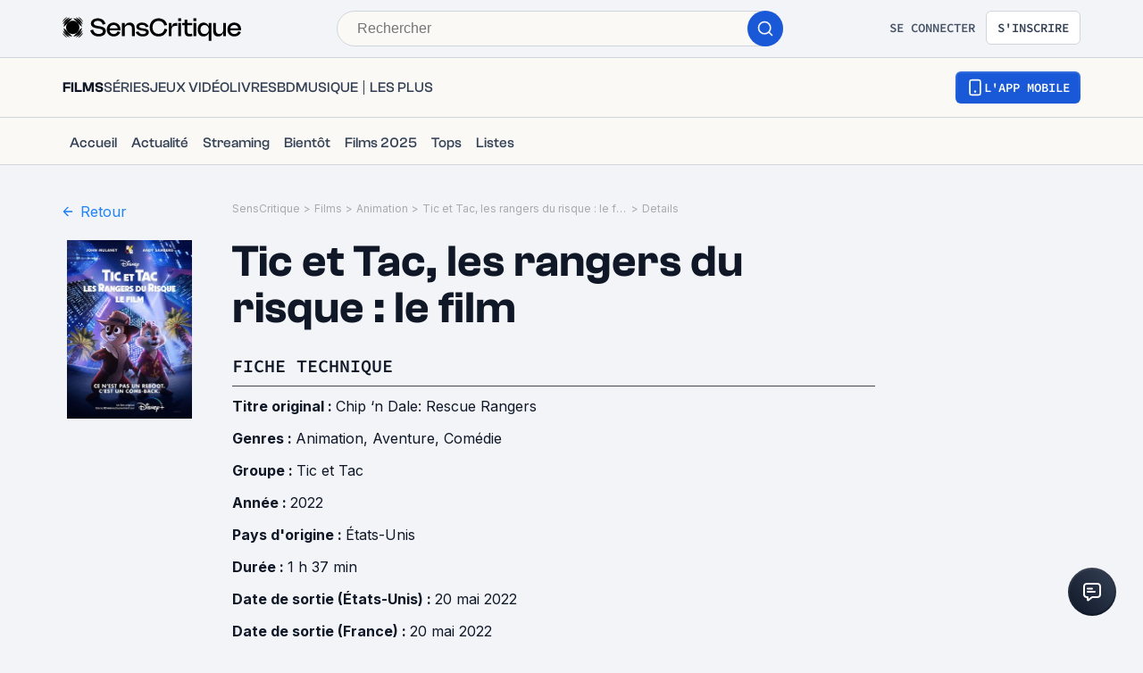

--- FILE ---
content_type: application/javascript; charset=UTF-8
request_url: https://www.senscritique.com/_next/static/chunks/6416-7f1c61a2c4996e4f.js
body_size: 9151
content:
(self.webpackChunk_N_E=self.webpackChunk_N_E||[]).push([[6416],{77017:function(e){var n={kind:"Document",definitions:[{kind:"FragmentDefinition",name:{kind:"Name",value:"ProductUserInfos"},typeCondition:{kind:"NamedType",name:{kind:"Name",value:"ProductUserInfos"}},directives:[],selectionSet:{kind:"SelectionSet",selections:[{kind:"Field",name:{kind:"Name",value:"dateDone"},arguments:[],directives:[]},{kind:"Field",name:{kind:"Name",value:"hasStartedReview"},arguments:[],directives:[]},{kind:"Field",name:{kind:"Name",value:"isCurrent"},arguments:[],directives:[]},{kind:"Field",name:{kind:"Name",value:"id"},arguments:[],directives:[]},{kind:"Field",name:{kind:"Name",value:"isDone"},arguments:[],directives:[]},{kind:"Field",name:{kind:"Name",value:"isListed"},arguments:[],directives:[]},{kind:"Field",name:{kind:"Name",value:"isRecommended"},arguments:[],directives:[]},{kind:"Field",name:{kind:"Name",value:"isReviewed"},arguments:[],directives:[]},{kind:"Field",name:{kind:"Name",value:"isWished"},arguments:[],directives:[]},{kind:"Field",name:{kind:"Name",value:"productId"},arguments:[],directives:[]},{kind:"Field",name:{kind:"Name",value:"rating"},arguments:[],directives:[]},{kind:"Field",name:{kind:"Name",value:"userId"},arguments:[],directives:[]},{kind:"Field",name:{kind:"Name",value:"numberEpisodeDone"},arguments:[],directives:[]},{kind:"Field",name:{kind:"Name",value:"lastEpisodeDone"},arguments:[],directives:[],selectionSet:{kind:"SelectionSet",selections:[{kind:"Field",name:{kind:"Name",value:"episodeNumber"},arguments:[],directives:[]},{kind:"Field",name:{kind:"Name",value:"id"},arguments:[],directives:[]},{kind:"Field",name:{kind:"Name",value:"season"},arguments:[],directives:[],selectionSet:{kind:"SelectionSet",selections:[{kind:"Field",name:{kind:"Name",value:"seasonNumber"},arguments:[],directives:[]},{kind:"Field",name:{kind:"Name",value:"id"},arguments:[],directives:[]},{kind:"Field",name:{kind:"Name",value:"episodes"},arguments:[],directives:[],selectionSet:{kind:"SelectionSet",selections:[{kind:"Field",name:{kind:"Name",value:"title"},arguments:[],directives:[]},{kind:"Field",name:{kind:"Name",value:"id"},arguments:[],directives:[]},{kind:"Field",name:{kind:"Name",value:"episodeNumber"},arguments:[],directives:[]}]}}]}}]}},{kind:"Field",name:{kind:"Name",value:"gameSystem"},arguments:[],directives:[],selectionSet:{kind:"SelectionSet",selections:[{kind:"Field",name:{kind:"Name",value:"id"},arguments:[],directives:[]},{kind:"Field",name:{kind:"Name",value:"label"},arguments:[],directives:[]}]}},{kind:"Field",name:{kind:"Name",value:"review"},arguments:[],directives:[],selectionSet:{kind:"SelectionSet",selections:[{kind:"Field",name:{kind:"Name",value:"author"},arguments:[],directives:[],selectionSet:{kind:"SelectionSet",selections:[{kind:"Field",name:{kind:"Name",value:"id"},arguments:[],directives:[]},{kind:"Field",name:{kind:"Name",value:"name"},arguments:[],directives:[]}]}},{kind:"Field",name:{kind:"Name",value:"url"},arguments:[],directives:[]}]}},{kind:"Field",name:{kind:"Name",value:"__typename"},arguments:[],directives:[]}]}}],loc:{start:0,end:486}};n.loc.source={body:"fragment ProductUserInfos on ProductUserInfos {\n  dateDone\n  hasStartedReview\n  isCurrent\n  id\n  isDone\n  isListed\n  isRecommended\n  isReviewed\n  isWished\n  productId\n  rating\n  userId\n  numberEpisodeDone\n  lastEpisodeDone {\n    episodeNumber\n    id\n    season {\n      seasonNumber\n      id\n      episodes {\n        title\n        id\n        episodeNumber\n      }\n    }\n  }\n  gameSystem {\n    id\n    label\n  }\n  review {\n    author {\n      id\n      name\n    }\n    url\n  }\n  __typename\n}\n",name:"GraphQL request",locationOffset:{line:1,column:1}};var i={};function t(e,n){for(var i=0;i<e.definitions.length;i++){var t=e.definitions[i];if(t.name&&t.name.value==n)return t}}n.definitions.forEach(function(e){if(e.name){var n=new Set;(function e(n,i){if("FragmentSpread"===n.kind)i.add(n.name.value);else if("VariableDefinition"===n.kind){var t=n.type;"NamedType"===t.kind&&i.add(t.name.value)}n.selectionSet&&n.selectionSet.selections.forEach(function(n){e(n,i)}),n.variableDefinitions&&n.variableDefinitions.forEach(function(n){e(n,i)}),n.definitions&&n.definitions.forEach(function(n){e(n,i)})})(e,n),i[e.name.value]=n}}),e.exports=n,e.exports.ProductUserInfos=function(e,n){var r={kind:e.kind,definitions:[t(e,n)]};e.hasOwnProperty("loc")&&(r.loc=e.loc);var l=i[n]||new Set,a=new Set,o=new Set;for(l.forEach(function(e){o.add(e)});o.size>0;){var u=o;o=new Set,u.forEach(function(e){a.has(e)||(a.add(e),(i[e]||new Set).forEach(function(e){o.add(e)}))})}return a.forEach(function(n){var i=t(e,n);i&&r.definitions.push(i)}),r}(n,"ProductUserInfos")},67187:function(e){var n={kind:"Document",definitions:[{kind:"FragmentDefinition",name:{kind:"Name",value:"UserNano"},typeCondition:{kind:"NamedType",name:{kind:"Name",value:"User"}},directives:[],selectionSet:{kind:"SelectionSet",selections:[{kind:"Field",name:{kind:"Name",value:"following"},arguments:[],directives:[]},{kind:"Field",name:{kind:"Name",value:"hasBlockedMe"},arguments:[],directives:[]},{kind:"Field",name:{kind:"Name",value:"id"},arguments:[],directives:[]},{kind:"Field",name:{kind:"Name",value:"isBlocked"},arguments:[],directives:[]},{kind:"Field",name:{kind:"Name",value:"isScout"},arguments:[],directives:[]},{kind:"Field",name:{kind:"Name",value:"name"},arguments:[],directives:[]},{kind:"Field",name:{kind:"Name",value:"url"},arguments:[],directives:[]},{kind:"Field",name:{kind:"Name",value:"username"},arguments:[],directives:[]},{kind:"Field",name:{kind:"Name",value:"medias"},arguments:[],directives:[],selectionSet:{kind:"SelectionSet",selections:[{kind:"Field",name:{kind:"Name",value:"avatar"},arguments:[],directives:[]},{kind:"Field",name:{kind:"Name",value:"backdrop"},arguments:[],directives:[]},{kind:"Field",name:{kind:"Name",value:"__typename"},arguments:[],directives:[]}]}},{kind:"Field",name:{kind:"Name",value:"__typename"},arguments:[],directives:[]}]}}],loc:{start:0,end:175}};n.loc.source={body:"fragment UserNano on User {\n  following\n  hasBlockedMe\n  id\n  isBlocked\n  isScout\n  name\n  url\n  username\n  medias {\n    avatar\n    backdrop\n    __typename\n  }\n  __typename\n}\n",name:"GraphQL request",locationOffset:{line:1,column:1}};var i={};function t(e,n){for(var i=0;i<e.definitions.length;i++){var t=e.definitions[i];if(t.name&&t.name.value==n)return t}}n.definitions.forEach(function(e){if(e.name){var n=new Set;(function e(n,i){if("FragmentSpread"===n.kind)i.add(n.name.value);else if("VariableDefinition"===n.kind){var t=n.type;"NamedType"===t.kind&&i.add(t.name.value)}n.selectionSet&&n.selectionSet.selections.forEach(function(n){e(n,i)}),n.variableDefinitions&&n.variableDefinitions.forEach(function(n){e(n,i)}),n.definitions&&n.definitions.forEach(function(n){e(n,i)})})(e,n),i[e.name.value]=n}}),e.exports=n,e.exports.UserNano=function(e,n){var r={kind:e.kind,definitions:[t(e,n)]};e.hasOwnProperty("loc")&&(r.loc=e.loc);var l=i[n]||new Set,a=new Set,o=new Set;for(l.forEach(function(e){o.add(e)});o.size>0;){var u=o;o=new Set,u.forEach(function(e){a.has(e)||(a.add(e),(i[e]||new Set).forEach(function(e){o.add(e)}))})}return a.forEach(function(n){var i=t(e,n);i&&r.definitions.push(i)}),r}(n,"UserNano")},33800:function(e,n,i){"use strict";var t=i(85893);i(67294);var r=i(41664),l=i.n(r),a=i(45697),o=i.n(a),u=i(41686),s=i(39669),c=i(96266);let d=(0,u.ZP)(s.bZ).withConfig({componentId:"sc-d9336e28-0"})(["color:",";",""],e=>{let{theme:n}=e;return n.new.colors.brandPrimary.electricBlue},e=>{let{hover:n}=e;return n?"&:hover { text-decoration: underline; }":""}),v=(0,u.ZP)(s.bZ).withConfig({componentId:"sc-d9336e28-1"})(["color:",";",""],e=>{let{theme:n}=e;return n.colors.greyCodRay},e=>{let{hover:n}=e;return n?"&:hover { text-decoration: underline; }":""}),m=(0,u.ZP)(s.bZ).withConfig({componentId:"sc-d9336e28-2"})(["color:",";"],e=>{let{theme:n}=e;return n.colors.white}),f=(0,u.ZP)(s.bZ).withConfig({componentId:"sc-d9336e28-3"})(["color:",";"],e=>{let{theme:n}=e;return n.colors.greyMako}),E=e=>{let{as:n,children:i,className:r,dataAttributes:a,shallow:o,hover:u,href:s,inheritColorLink:E,prefetch:h,rel:S,size:p,target:D,testId:A,scroll:T,type:g,weight:_}=e,C={as:n,className:r,"data-testid":A||"link",inheritColorLink:E,size:p,weight:_},R={...a||{},href:s,rel:S,shallow:o,scroll:T,target:D};if("boolean"==typeof h&&(R={...R,prefetch:h}),!s)return null;switch(g){case c.Z.secondary:return(0,t.jsx)(l(),{...R,legacyBehavior:!0,children:(0,t.jsx)(v,{...C,hover:u,...R,children:i})});case c.Z.tertiary:return(0,t.jsx)(l(),{...R,legacyBehavior:!0,children:(0,t.jsx)(m,{...C,...R,children:i})});case c.Z.quaternary:return(0,t.jsx)(l(),{...R,legacyBehavior:!0,children:(0,t.jsx)(f,{...C,...R,children:i})});default:return(0,t.jsx)(l(),{...R,legacyBehavior:!0,children:(0,t.jsx)(d,{...C,...R,hover:u,children:i})})}};E.propTypes={as:o().string,children:o().node.isRequired,className:o().string,dataAttributes:o().shape({[o().string]:o().string}),hover:o().bool,href:o().string.isRequired,inheritColorLink:o().bool,prefetch:o().oneOf([!0,!1,void 0]),rel:o().string,scroll:o().bool,shallow:o().bool,size:o().string,target:o().string,testId:o().string,type:o().oneOf(["primary","secondary","tertiary","quaternary"]),weight:o().string},E.defaultProps={as:"a",className:null,dataAttributes:{},shallow:!1,hover:!1,inheritColorLink:!1,prefetch:!1,rel:null,scroll:!0,size:"m",target:null,testId:null,type:"primary",weight:"normal"},n.Z=E},98385:function(e,n){"use strict";n.Z=Object.freeze({all:"tout",wishes:"envies",inProgress:"en cours",rated:"not\xe9s",completed:"achev\xe9s",recommended:"coups de coeur",reviewed:"critiques"})},69847:function(e,n){"use strict";n.Z=Object.freeze({dangerousActionButton:"dangerousActionButton",default:"default",facebook:"facebook",nikon:"nikon",premium:"premium",premiumDark:"premiumDark",primary:"primary",quaternary:"quaternary",quinary:"quinary",round:"round",tertiary:"tertiary",secondary:"secondary",quinary:"quinary"})},65538:function(e,n,i){"use strict";i.d(n,{az:function(){return r},hT:function(){return t},x5:function(){return l}});let t=[{value:"LAST_ACTION_DESC",label:"Derni\xe8re action"},{value:"DATE_RELEASE_DESC",label:"Date de sortie"},{value:"MY_RATING_DESC",label:"Ma note",needAuth:!0},{value:"POPULARITY_DESC",label:"Popularit\xe9"},{value:"RATING_DESC",label:"Note globale"},{value:"TITLE_ASC",label:"Titre"},{value:"USER_RATING_DESC",label:"Note de l'utilisateur"}],r=function(e){let n=arguments.length>1&&void 0!==arguments[1]&&arguments[1];return[{id:1,value:"LAST_REVIEW",label:e("profile.collection.sorts.lastReview",{context:n?"mine":""})},{id:2,value:"WISH",label:e("profile.collection.sorts.wish",{context:n?"mine":""}),type:"action"},{id:3,value:"RECOMMEND",label:e("profile.collection.sorts.recommend",{context:n?"mine":""}),type:"action"},{id:4,value:"CURRENT",label:e("profile.collection.sorts.current",{context:n?"mine":""}),type:"action"},{id:5,value:"LAST_ACTION_DESC",label:e("profile.collection.sorts.lastActions",{context:n?"mine":""}),type:"order"},{id:6,value:"".concat(n?"MY_":"USER_","RATING_DESC"),label:e("profile.collection.sorts.rating",{context:n?"mine":""}),type:"order"},{id:7,value:"SHOPPING_LIST",label:e("profile.collection.sorts.shopping",{context:n?"mine":""}),type:"action"},{id:8,value:"RECENT",label:e("profile.collection.sorts.recent",{context:n?"mine":""}),type:"action"}]},l={done:{key:"done",value:"DONE"},current:{key:"current",value:"CURRENT"},shoppingList:{key:"shoppingList",value:"SHOPPING_LIST"},rating:{key:"rating",value:"RATING"},recent:{key:"recent",value:"RECENT"},recommend:{key:"recommend",value:"RECOMMEND"},wish:{key:"wish",value:"WISH"}}},81822:function(e,n,i){"use strict";i.d(n,{KT:function(){return t},NS:function(){return r}});let t=Object.freeze({BAND:13,COMPANY:12,GENRE:19,POLL:24,SC_LIST:23,TOP_10:25,TV_SHOW_EPISODE:32,USERLIST_CONTACT:66,USERLIST_PRODUCT:22}),r=Object.freeze({TOP_100_OUT_OF_TOP10:"TOP_100_OUT_OF_TOP_10",TOP_111_ANIME:"TOP_111_ANIME",TOP_111:"TOP_111"});Object.freeze({top111outoftop10:"TOP_100_OUT_OF_TOP_10",top111anime:"TOP_111_ANIME",top111:"TOP_111"})},96266:function(e,n){"use strict";n.Z=Object.freeze({primary:"primary",secondary:"secondary",tertiary:"tertiary",quaternary:"quaternary"})},49902:function(e,n,i){"use strict";i.d(n,{Z:function(){return u}});var t=i(52790),r=i(44618);let{formatDistance:l,formatDistanceStrict:a,differenceInCalendarDays:o}=i(8714);class u{format(e,n){let i=arguments.length>2&&void 0!==arguments[2]?arguments[2]:{};return(0,r.Z)(e,n,{...i,locale:this._locale})}formatDist(e,n){let i=arguments.length>2&&void 0!==arguments[2]?arguments[2]:{};return l(e,n,{...i,locale:this._locale})}formatDistStrict(e,n){let i=arguments.length>2&&void 0!==arguments[2]?arguments[2]:{};return a(e,n,{...i,locale:this._locale})}presentDayByFormat(e){return this.format(this._presentDay,e)}diffInDays(e,n){let i=arguments.length>2&&void 0!==arguments[2]?arguments[2]:{};return o(e,n,{...i,locale:this._locale})}constructor(){this._locale=t.Z,this._presentDay=new Date}}},28187:function(e,n,i){"use strict";var t,r,l,a,o,u,s,c,d,v,m,f,E,h,S,p,D,A,T,g,_,C,R,k,O,N,y,I,P,L,b,w,U,F,M,Z,B,x,G,W,Y,j,V,H,q,K,z,X,Q,$,J,ee,en,ei,et,er,el,ea,eo,eu,es,ec,ed,ev,em,ef,eE,eh,eS,ep,eD,eA,eT,eg,e_,eC,eR,ek,eO,eN,ey,eI,eP,eL,eb,ew;i.d(n,{$o:function(){return V},CI:function(){return r},CT:function(){return L},DA:function(){return u},Fl:function(){return v},L:function(){return l},Qf:function(){return j},Rd:function(){return p},Ul:function(){return D},WB:function(){return w},WI:function(){return P},ZT:function(){return m},Zh:function(){return N},bY:function(){return b},cG:function(){return I},ey:function(){return a},gi:function(){return o},hf:function(){return g},jq:function(){return k},k5:function(){return G},r2:function(){return S},xL:function(){return R}}),(H=t||(t={})).Large="LARGE",H.Medium="MEDIUM",H.Small="SMALL",(q=r||(r={})).DateReleaseDesc="DATE_RELEASE_DESC",q.LastActionDesc="LAST_ACTION_DESC",q.MyRatingDesc="MY_RATING_DESC",q.PopularityDesc="POPULARITY_DESC",q.RatingDesc="RATING_DESC",q.TitleAsc="TITLE_ASC",q.UserRatingDesc="USER_RATING_DESC",(K=l||(l={})).Everyone="EVERYONE",K.Nobody="NOBODY",K.Scouts="SCOUTS",(z=a||(a={})).Feed="FEED",z.Review="REVIEW",z.Shout="SHOUT",z.Userlist="USERLIST",(X=o||(o={})).DateAsc="DATE_ASC",X.DateDesc="DATE_DESC",(Q=u||(u={})).DateOfProductionDesc="DATE_OF_PRODUCTION_DESC",Q.DateReleaseDesc="DATE_RELEASE_DESC",Q.LastActionDesc="LAST_ACTION_DESC",Q.MyRatingDesc="MY_RATING_DESC",Q.PopularityDesc="POPULARITY_DESC",Q.RatingDesc="RATING_DESC",Q.ScoutRatingDesc="SCOUT_RATING_DESC",Q.TitleAsc="TITLE_ASC",($=s||(s={})).Click="CLICK",$.ViewContest="VIEW_CONTEST",$.ViewNotification="VIEW_NOTIFICATION",$.Wish="WISH",(J=c||(c={})).Fresh="FRESH",J.Popular="POPULAR",J.Recommended="RECOMMENDED",J.Wish="WISH",(ee=d||(d={})).Ambiguous="AMBIGUOUS",ee.Angry="ANGRY",ee.Animals="ANIMALS",ee.BadVibes="BAD_VIBES",ee.Christmas="CHRISTMAS",ee.Crime="CRIME",ee.Engaged="ENGAGED",ee.Escape="ESCAPE",ee.Fear="FEAR",ee.Fight="FIGHT",ee.Focus="FOCUS",ee.GoodVibes="GOOD_VIBES",ee.Humor="HUMOR",ee.Kids="KIDS",ee.Love="LOVE",ee.Superhero="SUPERHERO",ee.Tired="TIRED",(en=v||(v={})).DateReleaseDesc="DATE_RELEASE_DESC",en.LastActionDesc="LAST_ACTION_DESC",en.MyRatingDesc="MY_RATING_DESC",en.PopularityDesc="POPULARITY_DESC",en.RatingDesc="RATING_DESC",en.TitleAsc="TITLE_ASC",(ei=m||(m={})).DateReleaseDesc="DATE_RELEASE_DESC",ei.LastActionDesc="LAST_ACTION_DESC",ei.MyRatingDesc="MY_RATING_DESC",ei.PopularityDesc="POPULARITY_DESC",ei.RatingDesc="RATING_DESC",ei.TitleAsc="TITLE_ASC",(et=f||(f={})).Kids="KIDS",et.Movie="MOVIE",et.Search="SEARCH",et.Tvshow="TVSHOW",(er=E||(E={})).Asc="ASC",er.Desc="DESC",(el=h||(h={})).DateAddedAsc="DATE_ADDED_ASC",el.DateAddedDesc="DATE_ADDED_DESC",el.RatingAsc="RATING_ASC",el.RatingDesc="RATING_DESC",(ea=S||(S={})).Alpha="ALPHA",ea.ByDefault="BY_DEFAULT",ea.DateAdded="DATE_ADDED",ea.DateRelease="DATE_RELEASE",ea.MyRating="MY_RATING",ea.Popularity="POPULARITY",ea.Rating="RATING",ea.RatingAuthor="RATING_AUTHOR",(eo=p||(p={})).AlphaAsc="ALPHA_ASC",eo.DateEditDesc="DATE_EDIT_DESC",eo.LikedDesc="LIKED_DESC",(eu=D||(D={})).Poll="POLL",eu.Top_10="TOP_10",eu.UserlistContact="USERLIST_CONTACT",eu.UserlistProduct="USERLIST_PRODUCT",(es=A||(A={})).ClickProduct="CLICK_PRODUCT",es.ViewFeedSponsored="VIEW_FEED_SPONSORED",es.WishProduct="WISH_PRODUCT",(ec=T||(T={})).Activities="ACTIVITIES",ec.Agenda="AGENDA",ec.All="ALL",ec.Badges="BADGES",ec.Contact="CONTACT",ec.Senscritique="SENSCRITIQUE",(ed=g||(g={})).Everyone="EVERYONE",ed.Scout="SCOUT",(ev=_||(_={})).Outbyweek="OUTBYWEEK",ev.Outbyyear="OUTBYYEAR",ev.Outofmonth="OUTOFMONTH",(em=C||(C={})).Pc="PC",em.Ps4="PS4",em.Ps5="PS5",em.Psvita="PSVITA",em.Switch="SWITCH",em.Xboxone="XBOXONE",em.Xboxserie="XBOXSERIE",(ef=R||(R={})).All="ALL",ef.Complete="COMPLETE",ef.Incomplete="INCOMPLETE",ef.New="NEW",ef.NotStarted="NOT_STARTED",(eE=k||(k={})).Current="CURRENT",eE.Done="DONE",eE.Rating="RATING",eE.Recent="RECENT",eE.Recommend="RECOMMEND",eE.ShoppingList="SHOPPING_LIST",eE.Wish="WISH",(eh=O||(O={})).Banger="BANGER",eh.Dud="DUD",eh.GuiltyPleasure="GUILTY_PLEASURE",eh.Mid="MID",(eS=N||(N={})).Popularity="POPULARITY",eS.Rating="RATING",(ep=y||(y={})).Avatar="AVATAR",ep.Cover="COVER",(eD=I||(I={})).DateReleaseDesc="DATE_RELEASE_DESC",eD.DisplayedNameAsc="DISPLAYED_NAME_ASC",eD.LastSessionDesc="LAST_SESSION_DESC",(eA=P||(P={})).All="ALL",eA.Blocked="BLOCKED",eA.Common="COMMON",eA.Followers="FOLLOWERS",eA.Scouts="SCOUTS",(eT=L||(L={})).Draft="DRAFT",eT.Published="PUBLISHED",eT.Unpublished="UNPUBLISHED",(eg=b||(b={})).Negative="NEGATIVE",eg.Positive="POSITIVE",eg.Recommend="RECOMMEND",eg.Scout="SCOUT",(e_=w||(w={})).DateAsc="DATE_ASC",e_.DateDesc="DATE_DESC",e_.LikePositiveCount="LIKE_POSITIVE_COUNT",(eC=U||(U={})).LastAction="LAST_ACTION",eC.Relevance="RELEVANCE",(eR=F||(F={})).All="ALL",eR.Followers="FOLLOWERS",(ek=M||(M={})).FirstReleased="FIRST_RELEASED",ek.LastReleased="LAST_RELEASED",ek.Relevance="RELEVANCE",(eO=Z||(Z={})).BestRating="BEST_RATING",eO.FirstReleased="FIRST_RELEASED",eO.LastReleased="LAST_RELEASED",eO.Relevance="RELEVANCE",eO.WorstRating="WORST_RATING",(eN=B||(B={})).ActuBo="ACTU_BO",eN.ActuBook="ACTU_BOOK",eN.ActuByWeekMovie="ACTU_BY_WEEK_MOVIE",eN.ActuComics="ACTU_COMICS",eN.ActuFrBg="ACTU_FR_BG",eN.ActuGame="ACTU_GAME",eN.ActuMangas="ACTU_MANGAS",eN.ActuMovie="ACTU_MOVIE",eN.ActuMusic="ACTU_MUSIC",eN.ActuTvshow="ACTU_TVSHOW",eN.AwaitedBook="AWAITED_BOOK",eN.AwaitedComic="AWAITED_COMIC",eN.AwaitedGame="AWAITED_GAME",eN.AwaitedMovie="AWAITED_MOVIE",eN.AwaitedMusic="AWAITED_MUSIC",eN.AwaitedTvshow="AWAITED_TVSHOW",eN.BestTvshow="BEST_TVSHOW",eN.MostRecentBook="MOST_RECENT_BOOK",eN.NewSeasons="NEW_SEASONS",eN.SoonComic="SOON_COMIC",eN.SoonGame="SOON_GAME",eN.SoonMusic="SOON_MUSIC",(ey=x||(x={})).DateAsc="DATE_ASC",ey.DateDesc="DATE_DESC",(eI=G||(G={})).DateReleaseDesc="DATE_RELEASE_DESC",eI.PopularityDesc="POPULARITY_DESC",eI.RatingDesc="RATING_DESC",(eP=W||(W={})).Top_100OutOfTop_10="TOP_100_OUT_OF_TOP_10",eP.Top_111="TOP_111",eP.Top_111Anime="TOP_111_ANIME",(eL=Y||(Y={})).All="ALL",eL.Scouts="SCOUTS",(eb=j||(j={})).LastActionDesc="LAST_ACTION_DESC",eb.NumberProductDesc="NUMBER_PRODUCT_DESC",eb.PopularityDesc="POPULARITY_DESC",(ew=V||(V={})).DateAsc="DATE_ASC",ew.DateDesc="DATE_DESC",ew.DateEditDesc="DATE_EDIT_DESC",ew.LikeDesc="LIKE_DESC",ew.ProductTitleAsc="PRODUCT_TITLE_ASC",ew.Rating="RATING"},40400:function(e,n,i){"use strict";i.d(n,{e:function(){return t}});let t=(e,n,i)=>e&&Object.values(n).includes(e)?e:i},76772:function(e,n,i){"use strict";i.d(n,{Po:function(){return l},Qe:function(){return a}});var t=i(58478);let r=e=>e?parseInt(e.match(/\d+/)[0],10):0,l=(e,n)=>{let i=r(t.ZP.layout.gutter);return e?i+=r(t.ZP.layout.sidebar):n&&(i+=r(t.ZP.layout.sidebarSmall)),"".concat(i,"px")},a=e=>{if(!e)return{isLeft:null,isRight:null,showOnTop:!1,x:null,y:null};let n=e.getBoundingClientRect(),i=n.x,t=!0,r=!1;n.left+.5*n.width+265>=window.innerWidth?(i=n.right-265,t=!1,r=!0):i>265&&(i+=.5*n.width,t=!1);let l=n.top>330,a=n.top;return n.top<=330&&(a=n.bottom),{isLeft:t,isRight:r,showOnTop:l,x:i,y:a}}},16761:function(e,n,i){"use strict";i.d(n,{A5:function(){return A},B8:function(){return b},B_:function(){return Z},Bd:function(){return O},EQ:function(){return x},Ei:function(){return F},FB:function(){return _},KF:function(){return p},LU:function(){return R},SD:function(){return T},Sk:function(){return C},Sy:function(){return g},W0:function(){return w},_T:function(){return y},bO:function(){return N},bX:function(){return B},iY:function(){return L},jf:function(){return P},qW:function(){return I},rT:function(){return M},ul:function(){return D},xS:function(){return k},y9:function(){return U}});var t=i(85893),r=i(67294),l=i(49902),a=i(43237),o=i(22980),u=i(64343),s=i(33800),c=i(38775),d=i(16664),v=i(65538),m=i(81822),f=i(75829),E=i(98385),h=i(28187),S=i(40400);let p=function(e){let n=arguments.length>1&&void 0!==arguments[1]&&arguments[1];switch((0,d.D)(e)){case f.Cr.book.name:return["authors"];case f.Cr.comicBook.name:return["authors","pencillers"];case f.Cr.game.name:return n?["developers"]:["developers","publishers"];case f.Cr.movie.name:return["directors"];case f.Cr.musicAlbum.name:case f.Cr.musicTrack.name:return["artists"];case f.Cr.tvShow.name:return n?["creators"]:["channel","creators"];default:return[]}},D={movie:{determinant:"un",isProduct:!0,p:"films",s:"film",subtype:1},book:{determinant:"un",isProduct:!0,p:"livres",s:"livre",subtype:2},game:{determinant:"un",isProduct:!0,p:"jeux vid\xe9o",s:"jeu vid\xe9o",subtype:3},tvShow:{determinant:"une",isProduct:!0,p:"s\xe9ries",s:"s\xe9rie",subtype:4},comicBook:{determinant:"une",isProduct:!0,p:"BD",s:"BD",subtype:6},musicAlbum:{determinant:"un",isProduct:!0,p:"albums",s:"album",subtype:7},musicTrack:{determinant:"un",isProduct:!0,p:"Morceaux",s:"Morceau",subtype:8},contact:{determinant:"une",isProduct:!1,p:"personnalit\xe9s",s:"personnalit\xe9",subtype:0},tvShowSeason:{determinant:"une",isProduct:!1,p:"saisons",s:"saison",subtype:0},tvShowEpisode:{determinant:"un",isProduct:!1,p:"\xe9pisodes",s:"\xe9pisode",subtype:0}},A=function(e){let n=arguments.length>1&&void 0!==arguments[1]?arguments[1]:"s",i=(0,d.D)(e),t=D[i];return(t||null)&&"".concat(t[n]).concat("tvShow"===i?"":" ")},T=e=>{let{tvChannel:n}=e,i=p(e.universe);if(!(null==i?void 0:i.length))return null;let t=[];if(null==n||n.forEach(e=>{(null==e?void 0:e.name)&&(null==e?void 0:e.url)&&i.includes("channel")&&t.push(e.name)}),null==t?void 0:t.length)return t;let r=i.filter(e=>!["channel"].includes(e)).map(n=>(e[n]||[]).map(e=>({...e,profession:n}))).flat(),l=(null==r?void 0:r.length)?r.filter(e=>{var n;return(null==e?void 0:e.name)||(null==e?void 0:null===(n=e.contact)||void 0===n?void 0:n.name)}):null;return(null==l?void 0:l.length)?l.map(e=>{var n;return(null==e?void 0:e.name)||(null===(n=e.contact)||void 0===n?void 0:n.name)}):t||null},g=function(e,n){var i;let l=arguments.length>2&&void 0!==arguments[2]?arguments[2]:"m",a=arguments.length>3?arguments[3]:void 0,o=arguments.length>4?arguments[4]:void 0,u=arguments.length>5&&void 0!==arguments[5]&&arguments[5],{tvChannel:c}=e,d=p(e.universe);if(!(null==d?void 0:d.length))return null;let v=[];null==c||c.forEach((n,i)=>{!o&&(null==n?void 0:n.name)&&(null==n?void 0:n.url)&&d.includes("channel")&&(u?v.push([(0,t.jsxs)(r.Fragment,{children:[(0,t.jsx)("span",{children:null==n?void 0:n.name}),c.length-1>i?", ":""]},null==n?void 0:n.name)]):v.push([(0,t.jsxs)(r.Fragment,{children:[(0,t.jsx)(s.Z,{hover:a,href:null==n?void 0:n.url,size:l,children:(0,t.jsx)("span",{children:null==n?void 0:n.name})},"tvShow:".concat(e.id,"-").concat(null==n?void 0:n.name)),c.length-1>i?", ":""]},null==n?void 0:n.name)]))});let m=o?["channel"]:["channel","creators"],f=d.filter(e=>!m.includes(e)).map(n=>(e[n]||[]).map(e=>({...e,profession:n}))).flat(),E="span";(null==f?void 0:f.length)&&(null==f?void 0:null===(i=f[0])||void 0===i?void 0:i.url)&&!u&&(E="a");let h=(null==f?void 0:f.length)?f.filter(e=>{var n;return(null==e?void 0:e.name)||(null==e?void 0:null===(n=e.contact)||void 0===n?void 0:n.name)}):null;if(!(null==h?void 0:h.length))return v||null;let S=[...new Map(h.map(e=>[e.person_id,e])).values()];return S.map(e=>{var n,i,o;let c=(0,t.jsx)("span",{children:(null==e?void 0:e.name)||(null==e?void 0:null===(n=e.contact)||void 0===n?void 0:n.name)}),d="a"!==E||u?(0,t.jsx)(E,{href:null==e?void 0:e.url,children:c}):(0,t.jsx)(s.Z,{hover:a,href:null==e?void 0:e.url,size:l,children:(0,t.jsx)("span",{href:null==e?void 0:e.url,children:c})});return(0,t.jsxs)(r.Fragment,{children:[e.person_id!==S[S.length-1].person_id&&e.person_id!==S[0].person_id?", ":null,S.length>=2&&e.person_id===S[S.length-1].person_id?" et ":null,d]},"".concat(e.person_id||(null==e?void 0:null===(i=e.contact)||void 0===i?void 0:i.id),"-").concat((null==e?void 0:e.name)||(null==e?void 0:null===(o=e.contact)||void 0===o?void 0:o.name)))})},_=e=>{var n,i;if([1,4].includes(e.universe)&&(null===(n=e.actors)||void 0===n?void 0:n.length)){let n=e.actors.slice(0,3).map(e=>null==e?void 0:e.name).join(", ");return" avec ".concat(n)}if([3].includes(e.universe)&&(null===(i=e.gameSystems)||void 0===i?void 0:i.length)){let n=e.gameSystems.map(e=>e.label).join(", ");return" sur ".concat(n)}return null},C=e=>{var n;return(null===(n=e.genresInfos)||void 0===n?void 0:n.length)?e.genresInfos.slice(0,3).map(e=>null==e?void 0:e.label).join(", "):null},R=e=>{if(!e||"number"!=typeof e)return null;if(60===e)return"1 min";if(e<60)return"0 min ".concat(e," s");let n=(0,u.Z)({start:0,end:1e3*e}),i=n.hours>0?"".concat(n.hours," h"):"",t=0===n.minutes?"":"".concat(n.minutes<10?"0":"").concat(n.minutes," min"),r=0===n.hours&&0===n.minutes?"".concat(n.seconds," s"):"";return"".concat(i," ").concat(t," ").concat(r).trim()},k=e=>(null==e?void 0:e.length)?1===e.length?(0,t.jsx)(s.Z,{hover:!0,href:e[0].url,children:(0,c.kC)(e[0].label)},e[0].label):e.map((n,i)=>{let l=", ";return i===e.length-1&&(l=""),(0,t.jsxs)(r.Fragment,{children:[(0,t.jsx)(s.Z,{hover:!0,href:n.url,children:0===i?(0,c.kC)(n.label):n.label}),l]},n.label)}):null,O=e=>{let n;if(!e||!(null==e?void 0:e.length))return null;let i=e.replace(/(-00){1,2}$/,""),t=new Date(i);if(Number.isNaN(t)||(null==t?void 0:t.toString())==="Invalid Date")return null;switch(i.split("-").length){case 1:n=new l.Z().format(t,"yyyy");break;case 2:n=new l.Z().format(t,"LLLL yyyy");break;default:n=new l.Z().format(t,"d LLLL yyyy")}return"Invalid date"!==n?n:null},N=function(e){let n=arguments.length>1&&void 0!==arguments[1]&&arguments[1],i=null,t=[];switch(e.universe){case 1:case 4:i="actor",t=n?e.allActors:e.actors;break;case 3:t=e.publishers,i="publisher";break;case 6:i="artist",t=n?e.allArtists:e.artists;break;case 2:case 5:i="author",t=e.authors}return(null==t?void 0:t.length)?t.map(e=>({...e,profession:i})):null},y=(e,n,i,t)=>{var r;if(!e||!n||!i)return null;let l=e("profile.collection.user",{user:n}),a=[];if(i.rating&&a.push(e("profile.collection.rated",{rating:i.rating})),i.isRecommended&&a.push(e("profile.collection.recommended")),i.isWished&&a.push(e("profile.collection.wished")),i.isReviewed&&i.review&&a.push(e("profile.collection.reviewed",{review:i.review})),i.isCurrent&&a.push(e("profile.collection.current",{context:(0,d.D)(t)})),i.isListed&&(null===(r=i.lists)||void 0===r?void 0:r.length)&&i.lists.forEach(n=>{n.listSubtype===m.KT.POLL?a.push(e("profile.collection.listed_poll",{list:n})):a.push(e("profile.collection.listed",{list:n}))}),!(null==a?void 0:a.length))return null;let o=a.pop();return(null==a?void 0:a.length)?e("profile.collection.userActionsSentence_withLast",{userText:l,actions:a.join(", "),lastAction:o}):e("profile.collection.userActionsSentence",{actions:o,userText:l})},I=e=>{let n=[];return e.rating&&n.push({id:"".concat(e.id,"-").concat(E.Z.rated),label:E.Z.rated,rating:e.rating}),e.isRecommended&&n.push({id:"".concat(e.id,"-").concat(E.Z.recommended),label:E.Z.recommended}),e.isWished&&n.push({id:"".concat(e.id,"-").concat(E.Z.wishes),label:E.Z.wishes}),e.isCurrent&&n.push({id:"".concat(e.id,"-").concat(E.Z.inProgress),label:E.Z.inProgress}),e.isReviewed&&e.review&&n.push({id:"".concat(e.id,"-").concat(E.Z.reviewed),label:E.Z.reviewed,url:e.review.url}),n},P=(e,n)=>{if(!(null==e?void 0:e.length))return null;let i=(null==e?void 0:e.length)-3,t=e.slice(0,3).map(e=>e.label).join(", ");return i<=0&&t?t.replace(/,\s([^,]+)$/," et $1"):n("product.gameSystemsInfo",{count:i,firstGameSystems:t})},L=(e,n)=>{let i=e.title,t=(0,d.D)(e.universe);if(["movie","tvShow"].includes(t)&&(i+=" - ".concat(e.category||(0,c.kC)(n("universe.idToFrench.".concat(e.universe)))),e.yearOfProduction&&(i+=" (".concat(e.yearOfProduction,")"))),[f.Cr.comicBook.id,f.Cr.book.id,f.Cr.musicAlbum.id,f.Cr.musicTrack.id].includes(e.universe)){let t=[];[f.Cr.musicAlbum.id,f.Cr.musicTrack.id].includes(e.universe)&&(t=["artists"]),e.universe===f.Cr.book.id&&(t=["authors"]),e.universe===f.Cr.comicBook.id&&(t=["authors","pencillers"]);let r=t.map(n=>e[n]).flat().filter(e=>null==e?void 0:e.name).map(e=>e.name).join(" ".concat(n("vocabulary.and")," "));i.length<=70&&(null==r?void 0:r.length)?i+=" ".concat(r):i=(0,c.WR)(i,0,70,70)}return"game"===t&&(e.yearOfProduction&&(i+=" (".concat(e.yearOfProduction,")")),"".concat(i," - ").concat((0,c.kC)(n("universe.idToFrench.".concat(e.universe)))).length<=70?i+=" - ".concat((0,c.kC)(n("universe.idToFrench.".concat(e.universe)))):"".concat(i," - ").concat((0,c.kC)(n("universe.idToFrench.".concat(e.universe,"_short")))).length<=70&&(i+=" - ".concat((0,c.kC)(n("universe.idToFrench.".concat(e.universe,"_short")))))),(null==i?void 0:i.length)<=55&&(i+=n("seo.titleSuffix")),i},b=e=>{var n,i,t,r;let l=/(-00)/g;switch(null==e?void 0:e.universe){case f.Cr.movie.id:if(null==e?void 0:e.displayedYear)return e.displayedYear;if(null==e?void 0:e.dateReleaseOriginal)return(0,a.Z)((0,o.Z)(e.dateReleaseOriginal.replace(l,"01")));if(null==e?void 0:e.frenchReleaseDate)return(0,a.Z)((0,o.Z)(e.frenchReleaseDate.replace(l,"01")));return null==e?void 0:e.retailReleaseDate;case f.Cr.book.id:if(null==e?void 0:e.displayedYear)return e.displayedYear;return(0,a.Z)((0,o.Z)(null==e?void 0:null===(n=e.dateReleaseOriginal)||void 0===n?void 0:n.replace(l,"01")))||null;case f.Cr.tvShow.id:if(null==e?void 0:e.originalRun)return(0,a.Z)((0,o.Z)(null==e?void 0:e.originalRun.replace(l,"01")));if(null==e?void 0:e.dateReleaseOriginal)return(0,a.Z)((0,o.Z)(null==e?void 0:e.dateReleaseOriginal.replace(l,"01")));if(e.displayedYear)return e.displayedYear;return(0,a.Z)((0,o.Z)(null==e?void 0:null===(i=e.frenchReleaseDate)||void 0===i?void 0:i.replace(l,"01")));case f.Cr.game.id:if(null==e?void 0:e.displayedYear)return e.displayedYear;if(null==e?void 0:e.dateReleaseOriginal)return(0,a.Z)((0,o.Z)(e.dateReleaseOriginal.replace(l,"01")));if(null==e?void 0:e.frenchReleaseDate)return(0,a.Z)((0,o.Z)(e.frenchReleaseDate.replace(l,"01")));if(null==e?void 0:e.dateReleaseJP)return(0,a.Z)((0,o.Z)(e.dateReleaseJP.replace(l,"01")));return(0,a.Z)((0,o.Z)(null==e?void 0:null===(t=e.dateReleaseUS)||void 0===t?void 0:t.replace(l,"01")));default:if(null==e?void 0:e.displayedYear)return e.displayedYear;if(null==e?void 0:e.dateReleaseOriginal)return(0,a.Z)((0,o.Z)(e.dateReleaseOriginal.replace(l,"01")));return(0,a.Z)((0,o.Z)(null==e?void 0:null===(r=e.frenchReleaseDate)||void 0===r?void 0:r.replace(l,"01")))}},w=e=>{var n,i,t,r,l,a,o,u,s,c,d,v,m,E;switch(null==e?void 0:e.universe){case f.Cr.movie.id:if(null==e?void 0:e.frenchReleaseDate)return{date:O(e.frenchReleaseDate),country:"France"};if(null==e?void 0:e.dateReleaseOriginal)return{date:O(e.dateReleaseOriginal),country:null==e?void 0:null===(i=e.countries)||void 0===i?void 0:null===(n=i[0])||void 0===n?void 0:n.name};return{date:O(null==e?void 0:e.retailReleaseDate),country:null==e?void 0:null===(r=e.countries)||void 0===r?void 0:null===(t=r[0])||void 0===t?void 0:t.name};case f.Cr.tvShow.id:if(null==e?void 0:e.frenchReleaseDate)return{date:O(e.frenchReleaseDate),country:"France"};return{date:O(e.originalRun),country:null==e?void 0:null===(a=e.countries)||void 0===a?void 0:null===(l=a[0])||void 0===l?void 0:l.name};case f.Cr.game.id:if(null==e?void 0:e.frenchReleaseDate)return{date:O(e.frenchReleaseDate),country:"France"};if(null==e?void 0:e.dateReleaseOriginal)return{date:O(e.dateReleaseOriginal),country:null==e?void 0:null===(u=e.countries)||void 0===u?void 0:null===(o=u[0])||void 0===o?void 0:o.name};if(null==e?void 0:e.dateReleaseJP)return{date:O(e.dateReleaseJP),country:null==e?void 0:null===(c=e.countries)||void 0===c?void 0:null===(s=c[0])||void 0===s?void 0:s.name};if(null==e?void 0:e.dateReleaseUS)return{date:O(e.dateReleaseUS),country:null==e?void 0:null===(v=e.countries)||void 0===v?void 0:null===(d=v[0])||void 0===d?void 0:d.name};break;default:if(null==e?void 0:e.frenchReleaseDate)return{date:O(e.frenchReleaseDate),country:"France"};return{date:O(null==e?void 0:e.dateReleaseOriginal),country:null==e?void 0:null===(E=e.countries)||void 0===E?void 0:null===(m=E[0])||void 0===m?void 0:m.name}}},U=(e,n,i)=>{let t=w(i);return t&&(t=(n||n!==e)&&t.country&&![f.Cr.musicAlbum.id,f.Cr.musicTrack.id].includes(i.universe)?"".concat(t.date," (").concat(t.country,")"):t.date),t},F=e=>{let n=[];return e.find(e=>e.productUserInfos.rating)&&n.push(v.x5.rating.value),e.find(e=>e.productUserInfos.isWished)&&n.push(v.x5.wish.value),e.find(e=>e.productUserInfos.isCurrent)&&n.push(v.x5.current.value),e.find(e=>e.productUserInfos.isRecommended)&&n.push(v.x5.recommend.value),n[0]},M=e=>{let{posters:n,backdrops:i,screenshots:t}=e;return n.length>=6?n:[...n,...i,...t].slice(0,6)},Z=e=>(0,S.e)(null==e?void 0:e.toUpperCase(),h.Rd,h.Rd.DateReleaseDesc),B=e=>(0,S.e)(null==e?void 0:e.toUpperCase(),h.WB,h.WB.LikePositiveCount),x=e=>(0,S.e)(null==e?void 0:e.toUpperCase(),h.bY,"FULL")},16664:function(e,n,i){"use strict";i.d(n,{D:function(){return l},V:function(){return r}});var t=i(75829);let r=e=>{var n;return null===(n=t.Cr[e])||void 0===n?void 0:n.id},l=e=>{var n;return null===(n=Object.values(t.Cr).find(n=>n.id===e))||void 0===n?void 0:n.name}},38775:function(e,n,i){"use strict";i.d(n,{$e:function(){return u},FP:function(){return v},H3:function(){return f},Jy:function(){return s},WR:function(){return c},Yz:function(){return o},b8:function(){return r},cq:function(){return t},f2:function(){return d},kC:function(){return l}});let t=e=>(e||"").replace(/(<([^>]+)>)/gi,""),r=e=>{let n={"&#39;":"'","&quot;":'"',"&amp;":"&","&lt;":"<","&gt;":">","&nbsp;":" ","&#x2F;":"/"};return e.replace(/&#?\w+;/g,e=>n[e]||e)},l=e=>"string"==typeof e&&e?e.charAt(0).toUpperCase()+e.slice(1):"",a=e=>(e||"").replace(/<(.|\n)*?>/g,""),o=e=>(e||"").replace(/\s{2,}/g," "),u=e=>(e||"").replace(/http\S+/g,""),s=e=>{if(!e)return"";let n=e.match(/.*[.!?]/gm);return(null==n?void 0:n.length)?n.join(" "):e},c=function(e,n,i){let t=arguments.length>3&&void 0!==arguments[3]?arguments[3]:i||47,r=!(arguments.length>4)||void 0===arguments[4]||arguments[4],l=arguments.length>5&&void 0!==arguments[5]&&arguments[5],o=arguments.length>6&&void 0!==arguments[6]?arguments[6]:"...",u=e;if(!u)return u;if(r){let e=/<spoiler>(.|\n)*?<\/spoiler>/,n=u.match(e);if(n&&n.length){let i=.5*a(n[0]).length;u=u.replace(e,"&#9608;".repeat(i))}u=a(u)}if(u.length<=t)return u;let c=u.slice(n,i).lastIndexOf(" ");return(u=-1===c?u.slice(0,i):u.slice(0,c+n),l&&(u=s(u)),["?","!","."].includes(u[u.length-1]))?u.replace(/[.?!]$/,o):"".concat(u).concat(o)},d=function(){let e=arguments.length>0&&void 0!==arguments[0]?arguments[0]:"";return e.toString().normalize("NFD").replace(/[\u0300-\u036f]/g,"")},v=e=>!!e&&new RegExp(/(<([^>]+)>)/i).test(e),m=e=>{let n=e;return n.match("^https?://")||(n="http://".concat(n)),'<a href="'.concat(n,'" target="_blank" rel="noopener noreferrer">').concat(e,"</a>")},f=e=>{if(e&&"object"!=typeof e)return null==e?void 0:e.replace(/(((https?:\/\/)|(www\.))[^\s]+)/g,e=>m(e))}}}]);

--- FILE ---
content_type: application/javascript; charset=UTF-8
request_url: https://www.senscritique.com/_next/static/chunks/pages/universe/%5Bslug%5D/%5Bid%5D/details-ce9b9abff5f3af8a.js
body_size: 14376
content:
(self.webpackChunk_N_E=self.webpackChunk_N_E||[]).push([[8458],{79010:function(e,n,i){var t={kind:"Document",definitions:[{kind:"OperationDefinition",operation:"query",name:{kind:"Name",value:"ProductDetails"},variableDefinitions:[{kind:"VariableDefinition",variable:{kind:"Variable",name:{kind:"Name",value:"id"}},type:{kind:"NonNullType",type:{kind:"NamedType",name:{kind:"Name",value:"Int"}}},directives:[]}],directives:[],selectionSet:{kind:"SelectionSet",selections:[{kind:"Field",name:{kind:"Name",value:"product"},arguments:[{kind:"Argument",name:{kind:"Name",value:"id"},value:{kind:"Variable",name:{kind:"Name",value:"id"}}}],directives:[],selectionSet:{kind:"SelectionSet",selections:[{kind:"FragmentSpread",name:{kind:"Name",value:"ProductDetailsMinimal"},directives:[]},{kind:"Field",name:{kind:"Name",value:"alternativeTitles"},arguments:[],directives:[]},{kind:"Field",name:{kind:"Name",value:"isbn"},arguments:[],directives:[]},{kind:"Field",name:{kind:"Name",value:"multiplayer"},arguments:[],directives:[]},{kind:"Field",name:{kind:"Name",value:"originalLanguage"},arguments:[],directives:[]},{kind:"Field",name:{kind:"Name",value:"pegiGambling"},arguments:[],directives:[]},{kind:"Field",name:{kind:"Name",value:"pegiLanguage"},arguments:[],directives:[]},{kind:"Field",name:{kind:"Name",value:"pegiRating"},arguments:[],directives:[]},{kind:"Field",name:{kind:"Name",value:"pegiViolence"},arguments:[],directives:[]},{kind:"Field",name:{kind:"Name",value:"currentUserInfos"},arguments:[],directives:[],selectionSet:{kind:"SelectionSet",selections:[{kind:"FragmentSpread",name:{kind:"Name",value:"ProductUserInfos"},directives:[]}]}}]}}]}}],loc:{start:0,end:399}};t.loc.source={body:'#import "queries/Product/fragments/ProductDetailsMinimal.gql"\n#import "queries/Product/fragments/ProductUserInfos.gql"\n\nquery ProductDetails($id: Int!) {\n  product(id: $id) {\n    ...ProductDetailsMinimal\n    alternativeTitles\n    isbn\n    multiplayer\n    originalLanguage\n    pegiGambling\n    pegiLanguage\n    pegiRating\n    pegiViolence\n    currentUserInfos {\n      ...ProductUserInfos\n    }\n  }\n}\n',name:"GraphQL request",locationOffset:{line:1,column:1}};var a={};function r(e){return e.filter(function(e){if("FragmentDefinition"!==e.kind)return!0;var n=e.name.value;return!a[n]&&(a[n]=!0,!0)})}t.definitions=t.definitions.concat(r(i(36957).definitions)),t.definitions=t.definitions.concat(r(i(77017).definitions));var d={};function l(e,n){for(var i=0;i<e.definitions.length;i++){var t=e.definitions[i];if(t.name&&t.name.value==n)return t}}t.definitions.forEach(function(e){if(e.name){var n=new Set;(function e(n,i){if("FragmentSpread"===n.kind)i.add(n.name.value);else if("VariableDefinition"===n.kind){var t=n.type;"NamedType"===t.kind&&i.add(t.name.value)}n.selectionSet&&n.selectionSet.selections.forEach(function(n){e(n,i)}),n.variableDefinitions&&n.variableDefinitions.forEach(function(n){e(n,i)}),n.definitions&&n.definitions.forEach(function(n){e(n,i)})})(e,n),d[e.name.value]=n}}),e.exports=t,e.exports.ProductDetails=function(e,n){var i={kind:e.kind,definitions:[l(e,n)]};e.hasOwnProperty("loc")&&(i.loc=e.loc);var t=d[n]||new Set,a=new Set,r=new Set;for(t.forEach(function(e){r.add(e)});r.size>0;){var s=r;r=new Set,s.forEach(function(e){a.has(e)||(a.add(e),(d[e]||new Set).forEach(function(e){r.add(e)}))})}return a.forEach(function(n){var t=l(e,n);t&&i.definitions.push(t)}),i}(t,"ProductDetails")},28928:function(e,n,i){var t={kind:"Document",definitions:[{kind:"FragmentDefinition",name:{kind:"Name",value:"CommonProductMinimalInfos"},typeCondition:{kind:"NamedType",name:{kind:"Name",value:"Product"}},directives:[],selectionSet:{kind:"SelectionSet",selections:[{kind:"FragmentSpread",name:{kind:"Name",value:"ProductNano"},directives:[]},{kind:"Field",name:{kind:"Name",value:"category"},arguments:[],directives:[]},{kind:"Field",name:{kind:"Name",value:"channel"},arguments:[],directives:[]},{kind:"Field",name:{kind:"Name",value:"dateCreation"},arguments:[],directives:[]},{kind:"Field",name:{kind:"Name",value:"dateLastUpdate"},arguments:[],directives:[]},{kind:"Field",name:{kind:"Name",value:"dateRelease"},arguments:[],directives:[]},{kind:"Field",name:{kind:"Name",value:"dateReleaseEarlyAccess"},arguments:[],directives:[]},{kind:"Field",name:{kind:"Name",value:"dateReleaseJP"},arguments:[],directives:[]},{kind:"Field",name:{kind:"Name",value:"dateReleaseOriginal"},arguments:[],directives:[]},{kind:"Field",name:{kind:"Name",value:"dateReleaseUS"},arguments:[],directives:[]},{kind:"Field",name:{kind:"Name",value:"displayedYear"},arguments:[],directives:[]},{kind:"Field",name:{kind:"Name",value:"duration"},arguments:[],directives:[]},{kind:"Field",name:{kind:"Name",value:"episodeNumber"},arguments:[],directives:[]},{kind:"Field",name:{kind:"Name",value:"frenchReleaseDate"},arguments:[],directives:[]},{kind:"Field",name:{kind:"Name",value:"listCount"},arguments:[],directives:[]},{kind:"Field",name:{kind:"Name",value:"numberOfEpisodes"},arguments:[],directives:[]},{kind:"Field",name:{kind:"Name",value:"numberOfSeasons"},arguments:[],directives:[]},{kind:"Field",name:{kind:"Name",value:"originalRun"},arguments:[],directives:[]},{kind:"Field",name:{kind:"Name",value:"originalTitle"},arguments:[],directives:[]},{kind:"Field",name:{kind:"Name",value:"parentTvShowId"},arguments:[],directives:[]},{kind:"Field",name:{kind:"Name",value:"productionStatus"},arguments:[],directives:[]},{kind:"Field",name:{kind:"Name",value:"retailReleaseDate"},arguments:[],directives:[]},{kind:"Field",name:{kind:"Name",value:"seasonId"},arguments:[],directives:[]},{kind:"Field",name:{kind:"Name",value:"seasonNumber"},arguments:[],directives:[]},{kind:"Field",name:{kind:"Name",value:"subtitle"},arguments:[],directives:[]},{kind:"Field",name:{kind:"Name",value:"synopsis"},arguments:[],directives:[]},{kind:"Field",name:{kind:"Name",value:"url"},arguments:[],directives:[]},{kind:"Field",name:{kind:"Name",value:"canalVOD"},arguments:[],directives:[],selectionSet:{kind:"SelectionSet",selections:[{kind:"Field",name:{kind:"Name",value:"url"},arguments:[],directives:[]}]}},{kind:"Field",name:{kind:"Name",value:"tvChannel"},arguments:[],directives:[],selectionSet:{kind:"SelectionSet",selections:[{kind:"Field",name:{kind:"Name",value:"name"},arguments:[],directives:[]},{kind:"Field",name:{kind:"Name",value:"url"},arguments:[],directives:[]}]}},{kind:"Field",name:{kind:"Name",value:"countries"},arguments:[],directives:[],selectionSet:{kind:"SelectionSet",selections:[{kind:"Field",name:{kind:"Name",value:"id"},arguments:[],directives:[]},{kind:"Field",name:{kind:"Name",value:"name"},arguments:[],directives:[]}]}},{kind:"Field",name:{kind:"Name",value:"franchises"},arguments:[],directives:[],selectionSet:{kind:"SelectionSet",selections:[{kind:"Field",name:{kind:"Name",value:"id"},arguments:[],directives:[]},{kind:"Field",name:{kind:"Name",value:"label"},arguments:[],directives:[]},{kind:"Field",name:{kind:"Name",value:"slug"},arguments:[],directives:[]},{kind:"Field",name:{kind:"Name",value:"url"},arguments:[],directives:[]}]}},{kind:"Field",name:{kind:"Name",value:"gameSystems"},arguments:[],directives:[],selectionSet:{kind:"SelectionSet",selections:[{kind:"Field",name:{kind:"Name",value:"id"},arguments:[],directives:[]},{kind:"Field",name:{kind:"Name",value:"label"},arguments:[],directives:[]}]}},{kind:"Field",name:{kind:"Name",value:"genresInfos"},arguments:[],directives:[],selectionSet:{kind:"SelectionSet",selections:[{kind:"Field",name:{kind:"Name",value:"id"},arguments:[],directives:[]},{kind:"Field",name:{kind:"Name",value:"label"},arguments:[],directives:[]},{kind:"Field",name:{kind:"Name",value:"slug"},arguments:[],directives:[]},{kind:"Field",name:{kind:"Name",value:"url"},arguments:[],directives:[]}]}},{kind:"Field",name:{kind:"Name",value:"isbn"},arguments:[],directives:[]},{kind:"Field",name:{kind:"Name",value:"medias"},arguments:[{kind:"Argument",name:{kind:"Name",value:"backdropSize"},value:{kind:"StringValue",value:"1200",block:!1}}],directives:[],selectionSet:{kind:"SelectionSet",selections:[{kind:"Field",name:{kind:"Name",value:"randomBackdrop"},arguments:[],directives:[]},{kind:"Field",name:{kind:"Name",value:"pictureWithMetadata"},arguments:[],directives:[],selectionSet:{kind:"SelectionSet",selections:[{kind:"Field",name:{kind:"Name",value:"url"},arguments:[],directives:[]},{kind:"Field",name:{kind:"Name",value:"width"},arguments:[],directives:[]},{kind:"Field",name:{kind:"Name",value:"height"},arguments:[],directives:[]}]}},{kind:"Field",name:{kind:"Name",value:"backdrop"},arguments:[],directives:[]},{kind:"Field",name:{kind:"Name",value:"picture"},arguments:[],directives:[]},{kind:"Field",name:{kind:"Name",value:"screenshot"},arguments:[],directives:[]},{kind:"Field",name:{kind:"Name",value:"videos"},arguments:[],directives:[],selectionSet:{kind:"SelectionSet",selections:[{kind:"Field",name:{kind:"Name",value:"id"},arguments:[],directives:[]},{kind:"Field",name:{kind:"Name",value:"image"},arguments:[],directives:[]},{kind:"Field",name:{kind:"Name",value:"provider"},arguments:[],directives:[]},{kind:"Field",name:{kind:"Name",value:"type"},arguments:[],directives:[]}]}}]}},{kind:"Field",name:{kind:"Name",value:"soundtracks"},arguments:[],directives:[],selectionSet:{kind:"SelectionSet",selections:[{kind:"Field",name:{kind:"Name",value:"id"},arguments:[],directives:[]},{kind:"Field",name:{kind:"Name",value:"title"},arguments:[],directives:[]},{kind:"Field",name:{kind:"Name",value:"url"},arguments:[],directives:[]}]}},{kind:"Field",name:{kind:"Name",value:"stats"},arguments:[],directives:[],selectionSet:{kind:"SelectionSet",selections:[{kind:"Field",name:{kind:"Name",value:"currentCount"},arguments:[],directives:[]},{kind:"Field",name:{kind:"Name",value:"ratingCount"},arguments:[],directives:[]},{kind:"Field",name:{kind:"Name",value:"recommendCount"},arguments:[],directives:[]},{kind:"Field",name:{kind:"Name",value:"reviewCount"},arguments:[],directives:[]},{kind:"Field",name:{kind:"Name",value:"wishCount"},arguments:[],directives:[]}]}},{kind:"Field",name:{kind:"Name",value:"__typename"},arguments:[],directives:[]}]}}],loc:{start:0,end:1146}};t.loc.source={body:'#import "queries/Product/fragments/ProductNano.gql"\n\nfragment CommonProductMinimalInfos on Product {\n  ...ProductNano\n  category\n  channel\n  dateCreation\n  dateLastUpdate\n  dateRelease\n  dateReleaseEarlyAccess\n  dateReleaseJP\n  dateReleaseOriginal\n  dateReleaseUS\n  displayedYear\n  duration\n  episodeNumber\n  frenchReleaseDate\n  listCount\n  numberOfEpisodes\n  numberOfSeasons\n  originalRun\n  originalTitle\n  parentTvShowId\n  productionStatus\n  retailReleaseDate\n  seasonId\n  seasonNumber\n  subtitle\n  synopsis\n  url\n  canalVOD {\n    url\n  }\n  tvChannel {\n    name\n    url\n  }\n  countries {\n    id\n    name\n  }\n  franchises {\n    id\n    label\n    slug\n    url\n  }\n  gameSystems {\n    id\n    label\n  }\n  genresInfos {\n    id\n    label\n    slug\n    url\n  }\n  isbn\n  medias(backdropSize: "1200") {\n    randomBackdrop\n    pictureWithMetadata {\n      url\n      width\n      height\n    }\n    backdrop\n    picture\n    screenshot\n    videos {\n      id\n      image\n      provider\n      type\n    }\n  }\n  soundtracks {\n    id\n    title\n    url\n  }\n  stats {\n    currentCount\n    ratingCount\n    recommendCount\n    reviewCount\n    wishCount\n  }\n  __typename\n}\n',name:"GraphQL request",locationOffset:{line:1,column:1}};var a={};t.definitions=t.definitions.concat(i(97542).definitions.filter(function(e){if("FragmentDefinition"!==e.kind)return!0;var n=e.name.value;return!a[n]&&(a[n]=!0,!0)}));var r={};function d(e,n){for(var i=0;i<e.definitions.length;i++){var t=e.definitions[i];if(t.name&&t.name.value==n)return t}}t.definitions.forEach(function(e){if(e.name){var n=new Set;(function e(n,i){if("FragmentSpread"===n.kind)i.add(n.name.value);else if("VariableDefinition"===n.kind){var t=n.type;"NamedType"===t.kind&&i.add(t.name.value)}n.selectionSet&&n.selectionSet.selections.forEach(function(n){e(n,i)}),n.variableDefinitions&&n.variableDefinitions.forEach(function(n){e(n,i)}),n.definitions&&n.definitions.forEach(function(n){e(n,i)})})(e,n),r[e.name.value]=n}}),e.exports=t,e.exports.CommonProductMinimalInfos=function(e,n){var i={kind:e.kind,definitions:[d(e,n)]};e.hasOwnProperty("loc")&&(i.loc=e.loc);var t=r[n]||new Set,a=new Set,l=new Set;for(t.forEach(function(e){l.add(e)});l.size>0;){var s=l;l=new Set,s.forEach(function(e){a.has(e)||(a.add(e),(r[e]||new Set).forEach(function(e){l.add(e)}))})}return a.forEach(function(n){var t=d(e,n);t&&i.definitions.push(t)}),i}(t,"CommonProductMinimalInfos")},36957:function(e,n,i){var t={kind:"Document",definitions:[{kind:"FragmentDefinition",name:{kind:"Name",value:"ProductDetailsMinimal"},typeCondition:{kind:"NamedType",name:{kind:"Name",value:"Product"}},directives:[],selectionSet:{kind:"SelectionSet",selections:[{kind:"FragmentSpread",name:{kind:"Name",value:"ProductMinimal"},directives:[]},{kind:"Field",name:{kind:"Name",value:"budget"},arguments:[],directives:[]},{kind:"Field",alias:{kind:"Name",value:"allActors"},name:{kind:"Name",value:"actors"},arguments:[{kind:"Argument",name:{kind:"Name",value:"fullCasting"},value:{kind:"BooleanValue",value:!0}}],directives:[],selectionSet:{kind:"SelectionSet",selections:[{kind:"Field",name:{kind:"Name",value:"contact"},arguments:[],directives:[],selectionSet:{kind:"SelectionSet",selections:[{kind:"Field",name:{kind:"Name",value:"id"},arguments:[],directives:[]},{kind:"Field",name:{kind:"Name",value:"name"},arguments:[],directives:[]},{kind:"Field",name:{kind:"Name",value:"picture"},arguments:[],directives:[]},{kind:"Field",name:{kind:"Name",value:"dateOfDeath"},arguments:[],directives:[]},{kind:"Field",name:{kind:"Name",value:"url"},arguments:[],directives:[]}]}},{kind:"Field",name:{kind:"Name",value:"name"},arguments:[],directives:[]},{kind:"Field",name:{kind:"Name",value:"person_id"},arguments:[],directives:[]},{kind:"Field",name:{kind:"Name",value:"role"},arguments:[],directives:[]},{kind:"Field",name:{kind:"Name",value:"url"},arguments:[],directives:[]}]}},{kind:"Field",alias:{kind:"Name",value:"allArtists"},name:{kind:"Name",value:"artists"},arguments:[{kind:"Argument",name:{kind:"Name",value:"fullCasting"},value:{kind:"BooleanValue",value:!0}}],directives:[],selectionSet:{kind:"SelectionSet",selections:[{kind:"Field",name:{kind:"Name",value:"name"},arguments:[],directives:[]},{kind:"Field",name:{kind:"Name",value:"person_id"},arguments:[],directives:[]},{kind:"Field",name:{kind:"Name",value:"url"},arguments:[],directives:[]}]}},{kind:"Field",name:{kind:"Name",value:"countries"},arguments:[],directives:[],selectionSet:{kind:"SelectionSet",selections:[{kind:"Field",name:{kind:"Name",value:"id"},arguments:[],directives:[]},{kind:"Field",name:{kind:"Name",value:"name"},arguments:[],directives:[]}]}},{kind:"Field",name:{kind:"Name",value:"developers"},arguments:[],directives:[],selectionSet:{kind:"SelectionSet",selections:[{kind:"Field",name:{kind:"Name",value:"name"},arguments:[],directives:[]},{kind:"Field",name:{kind:"Name",value:"person_id"},arguments:[],directives:[]},{kind:"Field",name:{kind:"Name",value:"url"},arguments:[],directives:[]}]}},{kind:"Field",name:{kind:"Name",value:"directors"},arguments:[],directives:[],selectionSet:{kind:"SelectionSet",selections:[{kind:"Field",name:{kind:"Name",value:"name"},arguments:[],directives:[]},{kind:"Field",name:{kind:"Name",value:"person_id"},arguments:[],directives:[]},{kind:"Field",name:{kind:"Name",value:"url"},arguments:[],directives:[]}]}},{kind:"Field",name:{kind:"Name",value:"distributors"},arguments:[],directives:[],selectionSet:{kind:"SelectionSet",selections:[{kind:"Field",name:{kind:"Name",value:"name"},arguments:[],directives:[]},{kind:"Field",name:{kind:"Name",value:"person_id"},arguments:[],directives:[]},{kind:"Field",name:{kind:"Name",value:"url"},arguments:[],directives:[]}]}},{kind:"Field",name:{kind:"Name",value:"franchises"},arguments:[],directives:[],selectionSet:{kind:"SelectionSet",selections:[{kind:"Field",name:{kind:"Name",value:"id"},arguments:[],directives:[]},{kind:"Field",name:{kind:"Name",value:"label"},arguments:[],directives:[]},{kind:"Field",name:{kind:"Name",value:"slug"},arguments:[],directives:[]},{kind:"Field",name:{kind:"Name",value:"url"},arguments:[],directives:[]}]}},{kind:"Field",name:{kind:"Name",value:"illustrators"},arguments:[],directives:[],selectionSet:{kind:"SelectionSet",selections:[{kind:"Field",name:{kind:"Name",value:"name"},arguments:[],directives:[]},{kind:"Field",name:{kind:"Name",value:"person_id"},arguments:[],directives:[]},{kind:"Field",name:{kind:"Name",value:"url"},arguments:[],directives:[]}]}},{kind:"Field",name:{kind:"Name",value:"pencillers"},arguments:[],directives:[],selectionSet:{kind:"SelectionSet",selections:[{kind:"Field",name:{kind:"Name",value:"name"},arguments:[],directives:[]},{kind:"Field",name:{kind:"Name",value:"person_id"},arguments:[],directives:[]},{kind:"Field",name:{kind:"Name",value:"url"},arguments:[],directives:[]}]}},{kind:"Field",name:{kind:"Name",value:"translators"},arguments:[],directives:[],selectionSet:{kind:"SelectionSet",selections:[{kind:"Field",name:{kind:"Name",value:"name"},arguments:[],directives:[]},{kind:"Field",name:{kind:"Name",value:"person_id"},arguments:[],directives:[]},{kind:"Field",name:{kind:"Name",value:"url"},arguments:[],directives:[]}]}},{kind:"Field",name:{kind:"Name",value:"gameSystems"},arguments:[],directives:[],selectionSet:{kind:"SelectionSet",selections:[{kind:"Field",name:{kind:"Name",value:"id"},arguments:[],directives:[]},{kind:"Field",name:{kind:"Name",value:"label"},arguments:[],directives:[]}]}},{kind:"Field",name:{kind:"Name",value:"genresInfos"},arguments:[],directives:[],selectionSet:{kind:"SelectionSet",selections:[{kind:"Field",name:{kind:"Name",value:"id"},arguments:[],directives:[]},{kind:"Field",name:{kind:"Name",value:"label"},arguments:[],directives:[]},{kind:"Field",name:{kind:"Name",value:"slug"},arguments:[],directives:[]},{kind:"Field",name:{kind:"Name",value:"url"},arguments:[],directives:[]}]}},{kind:"Field",name:{kind:"Name",value:"medias"},arguments:[{kind:"Argument",name:{kind:"Name",value:"backdropSize"},value:{kind:"StringValue",value:"1200",block:!1}}],directives:[],selectionSet:{kind:"SelectionSet",selections:[{kind:"Field",name:{kind:"Name",value:"backdrop"},arguments:[],directives:[]},{kind:"Field",name:{kind:"Name",value:"picture"},arguments:[],directives:[]},{kind:"Field",name:{kind:"Name",value:"pictureWithMetadata"},arguments:[],directives:[],selectionSet:{kind:"SelectionSet",selections:[{kind:"Field",name:{kind:"Name",value:"url"},arguments:[],directives:[]},{kind:"Field",name:{kind:"Name",value:"width"},arguments:[],directives:[]},{kind:"Field",name:{kind:"Name",value:"height"},arguments:[],directives:[]}]}},{kind:"Field",name:{kind:"Name",value:"screenshot"},arguments:[],directives:[]},{kind:"Field",name:{kind:"Name",value:"videos"},arguments:[],directives:[],selectionSet:{kind:"SelectionSet",selections:[{kind:"Field",name:{kind:"Name",value:"id"},arguments:[],directives:[]},{kind:"Field",name:{kind:"Name",value:"image"},arguments:[],directives:[]},{kind:"Field",name:{kind:"Name",value:"provider"},arguments:[],directives:[]}]}}]}},{kind:"Field",alias:{kind:"Name",value:"allProducers"},name:{kind:"Name",value:"producers"},arguments:[{kind:"Argument",name:{kind:"Name",value:"fullCasting"},value:{kind:"BooleanValue",value:!0}}],directives:[],selectionSet:{kind:"SelectionSet",selections:[{kind:"Field",name:{kind:"Name",value:"contact"},arguments:[],directives:[],selectionSet:{kind:"SelectionSet",selections:[{kind:"Field",name:{kind:"Name",value:"gender"},arguments:[],directives:[]},{kind:"Field",name:{kind:"Name",value:"id"},arguments:[],directives:[]},{kind:"Field",name:{kind:"Name",value:"name"},arguments:[],directives:[]},{kind:"Field",name:{kind:"Name",value:"url"},arguments:[],directives:[]}]}},{kind:"Field",name:{kind:"Name",value:"name"},arguments:[],directives:[]},{kind:"Field",name:{kind:"Name",value:"person_id"},arguments:[],directives:[]},{kind:"Field",name:{kind:"Name",value:"url"},arguments:[],directives:[]}]}},{kind:"Field",alias:{kind:"Name",value:"allScreenwriters"},name:{kind:"Name",value:"screenwriters"},arguments:[{kind:"Argument",name:{kind:"Name",value:"fullCasting"},value:{kind:"BooleanValue",value:!0}}],directives:[],selectionSet:{kind:"SelectionSet",selections:[{kind:"Field",name:{kind:"Name",value:"contact"},arguments:[],directives:[],selectionSet:{kind:"SelectionSet",selections:[{kind:"Field",name:{kind:"Name",value:"gender"},arguments:[],directives:[]},{kind:"Field",name:{kind:"Name",value:"id"},arguments:[],directives:[]},{kind:"Field",name:{kind:"Name",value:"name"},arguments:[],directives:[]},{kind:"Field",name:{kind:"Name",value:"url"},arguments:[],directives:[]}]}},{kind:"Field",name:{kind:"Name",value:"person_id"},arguments:[],directives:[]}]}},{kind:"Field",name:{kind:"Name",value:"postfaceWriters"},arguments:[{kind:"Argument",name:{kind:"Name",value:"fullCasting"},value:{kind:"BooleanValue",value:!0}}],directives:[],selectionSet:{kind:"SelectionSet",selections:[{kind:"Field",name:{kind:"Name",value:"name"},arguments:[],directives:[]},{kind:"Field",name:{kind:"Name",value:"person_id"},arguments:[],directives:[]},{kind:"Field",name:{kind:"Name",value:"url"},arguments:[],directives:[]}]}},{kind:"Field",name:{kind:"Name",value:"prefaceWriters"},arguments:[{kind:"Argument",name:{kind:"Name",value:"fullCasting"},value:{kind:"BooleanValue",value:!0}}],directives:[],selectionSet:{kind:"SelectionSet",selections:[{kind:"Field",name:{kind:"Name",value:"name"},arguments:[],directives:[]},{kind:"Field",name:{kind:"Name",value:"person_id"},arguments:[],directives:[]},{kind:"Field",name:{kind:"Name",value:"url"},arguments:[],directives:[]}]}},{kind:"Field",name:{kind:"Name",value:"soundtracks"},arguments:[],directives:[],selectionSet:{kind:"SelectionSet",selections:[{kind:"Field",name:{kind:"Name",value:"id"},arguments:[],directives:[]},{kind:"Field",name:{kind:"Name",value:"product"},arguments:[],directives:[],selectionSet:{kind:"SelectionSet",selections:[{kind:"Field",name:{kind:"Name",value:"artists"},arguments:[],directives:[],selectionSet:{kind:"SelectionSet",selections:[{kind:"Field",name:{kind:"Name",value:"person_id"},arguments:[],directives:[]},{kind:"Field",name:{kind:"Name",value:"name"},arguments:[],directives:[]},{kind:"Field",name:{kind:"Name",value:"url"},arguments:[],directives:[]}]}}]}},{kind:"Field",name:{kind:"Name",value:"title"},arguments:[],directives:[]},{kind:"Field",name:{kind:"Name",value:"url"},arguments:[],directives:[]}]}},{kind:"Field",name:{kind:"Name",value:"__typename"},arguments:[],directives:[]}]}}],loc:{start:0,end:1630}};t.loc.source={body:'#import "queries/Product/fragments/ProductMinimal.gql"\n\nfragment ProductDetailsMinimal on Product {\n  ...ProductMinimal\n  budget\n  allActors: actors(fullCasting: true) {\n    contact {\n      id\n      name\n      picture\n      dateOfDeath\n      url\n    }\n    name\n    person_id\n    role\n    url\n  }\n  allArtists: artists(fullCasting: true) {\n    name\n    person_id\n    url\n  }\n  countries {\n    id\n    name\n  }\n  developers {\n    name\n    person_id\n    url\n  }\n  directors {\n    name\n    person_id\n    url\n  }\n  distributors {\n    name\n    person_id\n    url\n  }\n  franchises {\n    id\n    label\n    slug\n    url\n  }\n  illustrators {\n    name\n    person_id\n    url\n  }\n  pencillers {\n    name\n    person_id\n    url\n  }\n  translators {\n    name\n    person_id\n    url\n  }\n  gameSystems {\n    id\n    label\n  }\n  genresInfos {\n    id\n    label\n    slug\n    url\n  }\n  medias(backdropSize: "1200") {\n    backdrop\n    picture\n    pictureWithMetadata {\n      url\n      width\n      height\n    }\n    screenshot\n    videos {\n      id\n      image\n      provider\n    }\n  }\n  allProducers: producers(fullCasting: true) {\n    contact {\n      gender\n      id\n      name\n      url\n    }\n    name\n    person_id\n    url\n  }\n  allScreenwriters: screenwriters(fullCasting: true) {\n    contact {\n      gender\n      id\n      name\n      url\n    }\n    person_id\n  }\n  postfaceWriters(fullCasting: true) {\n    name\n    person_id\n    url\n  }\n  prefaceWriters(fullCasting: true) {\n    name\n    person_id\n    url\n  }\n  soundtracks {\n    id\n    product {\n      artists {\n        person_id\n        name\n        url\n      }\n    }\n    title\n    url\n  }\n  __typename\n}\n',name:"GraphQL request",locationOffset:{line:1,column:1}};var a={};t.definitions=t.definitions.concat(i(15055).definitions.filter(function(e){if("FragmentDefinition"!==e.kind)return!0;var n=e.name.value;return!a[n]&&(a[n]=!0,!0)}));var r={};function d(e,n){for(var i=0;i<e.definitions.length;i++){var t=e.definitions[i];if(t.name&&t.name.value==n)return t}}t.definitions.forEach(function(e){if(e.name){var n=new Set;(function e(n,i){if("FragmentSpread"===n.kind)i.add(n.name.value);else if("VariableDefinition"===n.kind){var t=n.type;"NamedType"===t.kind&&i.add(t.name.value)}n.selectionSet&&n.selectionSet.selections.forEach(function(n){e(n,i)}),n.variableDefinitions&&n.variableDefinitions.forEach(function(n){e(n,i)}),n.definitions&&n.definitions.forEach(function(n){e(n,i)})})(e,n),r[e.name.value]=n}}),e.exports=t,e.exports.ProductDetailsMinimal=function(e,n){var i={kind:e.kind,definitions:[d(e,n)]};e.hasOwnProperty("loc")&&(i.loc=e.loc);var t=r[n]||new Set,a=new Set,l=new Set;for(t.forEach(function(e){l.add(e)});l.size>0;){var s=l;l=new Set,s.forEach(function(e){a.has(e)||(a.add(e),(r[e]||new Set).forEach(function(e){l.add(e)}))})}return a.forEach(function(n){var t=d(e,n);t&&i.definitions.push(t)}),i}(t,"ProductDetailsMinimal")},15055:function(e,n,i){var t={kind:"Document",definitions:[{kind:"FragmentDefinition",name:{kind:"Name",value:"ProductMinimal"},typeCondition:{kind:"NamedType",name:{kind:"Name",value:"Product"}},directives:[],selectionSet:{kind:"SelectionSet",selections:[{kind:"FragmentSpread",name:{kind:"Name",value:"CommonProductMinimalInfos"},directives:[]},{kind:"FragmentSpread",name:{kind:"Name",value:"ProductProfessions"},directives:[]}]}}],loc:{start:0,end:220}};t.loc.source={body:'#import "queries/Product/fragments/CommonProductMinimalInfos.gql"\n#import "queries/Product/fragments/ProductProfessions.gql"\n\nfragment ProductMinimal on Product {\n  ...CommonProductMinimalInfos\n  ...ProductProfessions\n}\n',name:"GraphQL request",locationOffset:{line:1,column:1}};var a={};function r(e){return e.filter(function(e){if("FragmentDefinition"!==e.kind)return!0;var n=e.name.value;return!a[n]&&(a[n]=!0,!0)})}t.definitions=t.definitions.concat(r(i(28928).definitions)),t.definitions=t.definitions.concat(r(i(85208).definitions));var d={};function l(e,n){for(var i=0;i<e.definitions.length;i++){var t=e.definitions[i];if(t.name&&t.name.value==n)return t}}t.definitions.forEach(function(e){if(e.name){var n=new Set;(function e(n,i){if("FragmentSpread"===n.kind)i.add(n.name.value);else if("VariableDefinition"===n.kind){var t=n.type;"NamedType"===t.kind&&i.add(t.name.value)}n.selectionSet&&n.selectionSet.selections.forEach(function(n){e(n,i)}),n.variableDefinitions&&n.variableDefinitions.forEach(function(n){e(n,i)}),n.definitions&&n.definitions.forEach(function(n){e(n,i)})})(e,n),d[e.name.value]=n}}),e.exports=t,e.exports.ProductMinimal=function(e,n){var i={kind:e.kind,definitions:[l(e,n)]};e.hasOwnProperty("loc")&&(i.loc=e.loc);var t=d[n]||new Set,a=new Set,r=new Set;for(t.forEach(function(e){r.add(e)});r.size>0;){var s=r;r=new Set,s.forEach(function(e){a.has(e)||(a.add(e),(d[e]||new Set).forEach(function(e){r.add(e)}))})}return a.forEach(function(n){var t=l(e,n);t&&i.definitions.push(t)}),i}(t,"ProductMinimal")},97542:function(e){var n={kind:"Document",definitions:[{kind:"FragmentDefinition",name:{kind:"Name",value:"ProductNano"},typeCondition:{kind:"NamedType",name:{kind:"Name",value:"Product"}},directives:[],selectionSet:{kind:"SelectionSet",selections:[{kind:"Field",name:{kind:"Name",value:"id"},arguments:[],directives:[]},{kind:"Field",name:{kind:"Name",value:"rating"},arguments:[],directives:[]},{kind:"Field",name:{kind:"Name",value:"slug"},arguments:[],directives:[]},{kind:"Field",name:{kind:"Name",value:"title"},arguments:[],directives:[]},{kind:"Field",name:{kind:"Name",value:"universe"},arguments:[],directives:[]},{kind:"Field",name:{kind:"Name",value:"url"},arguments:[],directives:[]},{kind:"Field",name:{kind:"Name",value:"yearOfProduction"},arguments:[],directives:[]},{kind:"Field",name:{kind:"Name",value:"medias"},arguments:[{kind:"Argument",name:{kind:"Name",value:"backdropSize"},value:{kind:"StringValue",value:"1200",block:!1}}],directives:[],selectionSet:{kind:"SelectionSet",selections:[{kind:"Field",name:{kind:"Name",value:"backdrop"},arguments:[],directives:[]},{kind:"Field",name:{kind:"Name",value:"picture"},arguments:[],directives:[]},{kind:"Field",name:{kind:"Name",value:"pictureWithMetadata"},arguments:[],directives:[],selectionSet:{kind:"SelectionSet",selections:[{kind:"Field",name:{kind:"Name",value:"url"},arguments:[],directives:[]},{kind:"Field",name:{kind:"Name",value:"width"},arguments:[],directives:[]},{kind:"Field",name:{kind:"Name",value:"height"},arguments:[],directives:[]}]}},{kind:"Field",name:{kind:"Name",value:"screenshot"},arguments:[],directives:[]}]}},{kind:"Field",name:{kind:"Name",value:"__typename"},arguments:[],directives:[]}]}}],loc:{start:0,end:258}};n.loc.source={body:'fragment ProductNano on Product {\n  id\n  rating\n  slug\n  title\n  universe\n  url\n  yearOfProduction\n  medias(backdropSize: "1200") {\n    backdrop\n    picture\n    pictureWithMetadata {\n      url\n      width\n      height\n    }\n    screenshot\n  }\n  __typename\n}\n',name:"GraphQL request",locationOffset:{line:1,column:1}};var i={};function t(e,n){for(var i=0;i<e.definitions.length;i++){var t=e.definitions[i];if(t.name&&t.name.value==n)return t}}n.definitions.forEach(function(e){if(e.name){var n=new Set;(function e(n,i){if("FragmentSpread"===n.kind)i.add(n.name.value);else if("VariableDefinition"===n.kind){var t=n.type;"NamedType"===t.kind&&i.add(t.name.value)}n.selectionSet&&n.selectionSet.selections.forEach(function(n){e(n,i)}),n.variableDefinitions&&n.variableDefinitions.forEach(function(n){e(n,i)}),n.definitions&&n.definitions.forEach(function(n){e(n,i)})})(e,n),i[e.name.value]=n}}),e.exports=n,e.exports.ProductNano=function(e,n){var a={kind:e.kind,definitions:[t(e,n)]};e.hasOwnProperty("loc")&&(a.loc=e.loc);var r=i[n]||new Set,d=new Set,l=new Set;for(r.forEach(function(e){l.add(e)});l.size>0;){var s=l;l=new Set,s.forEach(function(e){d.has(e)||(d.add(e),(i[e]||new Set).forEach(function(e){l.add(e)}))})}return d.forEach(function(n){var i=t(e,n);i&&a.definitions.push(i)}),a}(n,"ProductNano")},85208:function(e){var n={kind:"Document",definitions:[{kind:"FragmentDefinition",name:{kind:"Name",value:"ProductProfessions"},typeCondition:{kind:"NamedType",name:{kind:"Name",value:"Product"}},directives:[],selectionSet:{kind:"SelectionSet",selections:[{kind:"Field",name:{kind:"Name",value:"actors"},arguments:[],directives:[],selectionSet:{kind:"SelectionSet",selections:[{kind:"Field",name:{kind:"Name",value:"name"},arguments:[],directives:[]},{kind:"Field",name:{kind:"Name",value:"person_id"},arguments:[],directives:[]},{kind:"Field",name:{kind:"Name",value:"url"},arguments:[],directives:[]}]}},{kind:"Field",name:{kind:"Name",value:"artists"},arguments:[],directives:[],selectionSet:{kind:"SelectionSet",selections:[{kind:"Field",name:{kind:"Name",value:"name"},arguments:[],directives:[]},{kind:"Field",name:{kind:"Name",value:"person_id"},arguments:[],directives:[]},{kind:"Field",name:{kind:"Name",value:"url"},arguments:[],directives:[]}]}},{kind:"Field",name:{kind:"Name",value:"authors"},arguments:[],directives:[],selectionSet:{kind:"SelectionSet",selections:[{kind:"Field",name:{kind:"Name",value:"name"},arguments:[],directives:[]},{kind:"Field",name:{kind:"Name",value:"person_id"},arguments:[],directives:[]},{kind:"Field",name:{kind:"Name",value:"url"},arguments:[],directives:[]}]}},{kind:"Field",name:{kind:"Name",value:"tvChannel"},arguments:[],directives:[],selectionSet:{kind:"SelectionSet",selections:[{kind:"Field",name:{kind:"Name",value:"name"},arguments:[],directives:[]},{kind:"Field",name:{kind:"Name",value:"url"},arguments:[],directives:[]}]}},{kind:"Field",name:{kind:"Name",value:"creators"},arguments:[],directives:[],selectionSet:{kind:"SelectionSet",selections:[{kind:"Field",name:{kind:"Name",value:"name"},arguments:[],directives:[]},{kind:"Field",name:{kind:"Name",value:"person_id"},arguments:[],directives:[]},{kind:"Field",name:{kind:"Name",value:"url"},arguments:[],directives:[]}]}},{kind:"Field",name:{kind:"Name",value:"developers"},arguments:[],directives:[],selectionSet:{kind:"SelectionSet",selections:[{kind:"Field",name:{kind:"Name",value:"name"},arguments:[],directives:[]},{kind:"Field",name:{kind:"Name",value:"person_id"},arguments:[],directives:[]},{kind:"Field",name:{kind:"Name",value:"url"},arguments:[],directives:[]}]}},{kind:"Field",name:{kind:"Name",value:"directors"},arguments:[],directives:[],selectionSet:{kind:"SelectionSet",selections:[{kind:"Field",name:{kind:"Name",value:"name"},arguments:[],directives:[]},{kind:"Field",name:{kind:"Name",value:"person_id"},arguments:[],directives:[]},{kind:"Field",name:{kind:"Name",value:"url"},arguments:[],directives:[]}]}},{kind:"Field",name:{kind:"Name",value:"distributors"},arguments:[],directives:[],selectionSet:{kind:"SelectionSet",selections:[{kind:"Field",name:{kind:"Name",value:"name"},arguments:[],directives:[]},{kind:"Field",name:{kind:"Name",value:"person_id"},arguments:[],directives:[]},{kind:"Field",name:{kind:"Name",value:"url"},arguments:[],directives:[]}]}},{kind:"Field",name:{kind:"Name",value:"illustrators"},arguments:[],directives:[],selectionSet:{kind:"SelectionSet",selections:[{kind:"Field",name:{kind:"Name",value:"name"},arguments:[],directives:[]},{kind:"Field",name:{kind:"Name",value:"person_id"},arguments:[],directives:[]},{kind:"Field",name:{kind:"Name",value:"url"},arguments:[],directives:[]}]}},{kind:"Field",name:{kind:"Name",value:"musicLabels"},arguments:[],directives:[],selectionSet:{kind:"SelectionSet",selections:[{kind:"Field",name:{kind:"Name",value:"name"},arguments:[],directives:[]},{kind:"Field",name:{kind:"Name",value:"person_id"},arguments:[],directives:[]},{kind:"Field",name:{kind:"Name",value:"url"},arguments:[],directives:[]}]}},{kind:"Field",name:{kind:"Name",value:"pencillers"},arguments:[],directives:[],selectionSet:{kind:"SelectionSet",selections:[{kind:"Field",name:{kind:"Name",value:"name"},arguments:[],directives:[]},{kind:"Field",name:{kind:"Name",value:"person_id"},arguments:[],directives:[]},{kind:"Field",name:{kind:"Name",value:"url"},arguments:[],directives:[]}]}},{kind:"Field",name:{kind:"Name",value:"producers"},arguments:[],directives:[],selectionSet:{kind:"SelectionSet",selections:[{kind:"Field",name:{kind:"Name",value:"name"},arguments:[],directives:[]},{kind:"Field",name:{kind:"Name",value:"person_id"},arguments:[],directives:[]},{kind:"Field",name:{kind:"Name",value:"url"},arguments:[],directives:[]}]}},{kind:"Field",name:{kind:"Name",value:"publishers"},arguments:[],directives:[],selectionSet:{kind:"SelectionSet",selections:[{kind:"Field",name:{kind:"Name",value:"name"},arguments:[],directives:[]},{kind:"Field",name:{kind:"Name",value:"person_id"},arguments:[],directives:[]},{kind:"Field",name:{kind:"Name",value:"url"},arguments:[],directives:[]}]}},{kind:"Field",name:{kind:"Name",value:"translators"},arguments:[],directives:[],selectionSet:{kind:"SelectionSet",selections:[{kind:"Field",name:{kind:"Name",value:"name"},arguments:[],directives:[]},{kind:"Field",name:{kind:"Name",value:"person_id"},arguments:[],directives:[]},{kind:"Field",name:{kind:"Name",value:"url"},arguments:[],directives:[]}]}},{kind:"Field",name:{kind:"Name",value:"__typename"},arguments:[],directives:[]}]}}],loc:{start:0,end:733}};n.loc.source={body:"fragment ProductProfessions on Product {\n  actors {\n    name\n    person_id\n    url\n  }\n  artists {\n    name\n    person_id\n    url\n  }\n  authors {\n    name\n    person_id\n    url\n  }\n  tvChannel {\n    name\n    url\n  }\n  creators {\n    name\n    person_id\n    url\n  }\n  developers {\n    name\n    person_id\n    url\n  }\n  directors {\n    name\n    person_id\n    url\n  }\n  distributors {\n    name\n    person_id\n    url\n  }\n  illustrators {\n    name\n    person_id\n    url\n  }\n  musicLabels {\n    name\n    person_id\n    url\n  }\n  pencillers {\n    name\n    person_id\n    url\n  }\n  producers {\n    name\n    person_id\n    url\n  }\n  publishers {\n    name\n    person_id\n    url\n  }\n  translators {\n    name\n    person_id\n    url\n  }\n  __typename\n}\n",name:"GraphQL request",locationOffset:{line:1,column:1}};var i={};function t(e,n){for(var i=0;i<e.definitions.length;i++){var t=e.definitions[i];if(t.name&&t.name.value==n)return t}}n.definitions.forEach(function(e){if(e.name){var n=new Set;(function e(n,i){if("FragmentSpread"===n.kind)i.add(n.name.value);else if("VariableDefinition"===n.kind){var t=n.type;"NamedType"===t.kind&&i.add(t.name.value)}n.selectionSet&&n.selectionSet.selections.forEach(function(n){e(n,i)}),n.variableDefinitions&&n.variableDefinitions.forEach(function(n){e(n,i)}),n.definitions&&n.definitions.forEach(function(n){e(n,i)})})(e,n),i[e.name.value]=n}}),e.exports=n,e.exports.ProductProfessions=function(e,n){var a={kind:e.kind,definitions:[t(e,n)]};e.hasOwnProperty("loc")&&(a.loc=e.loc);var r=i[n]||new Set,d=new Set,l=new Set;for(r.forEach(function(e){l.add(e)});l.size>0;){var s=l;l=new Set,s.forEach(function(e){d.has(e)||(d.add(e),(i[e]||new Set).forEach(function(e){l.add(e)}))})}return d.forEach(function(n){var i=t(e,n);i&&a.definitions.push(i)}),a}(n,"ProductProfessions")},87007:function(e,n,i){(window.__NEXT_P=window.__NEXT_P||[]).push(["/universe/[slug]/[id]/details",function(){return i(12536)}])},74346:function(e,n,i){"use strict";var t=i(85893),a=i(41664),r=i.n(a),d=i(41686),l=i(39669),s=i(39343);let o=d.ZP.a.withConfig({componentId:"sc-a947636d-0"})(["align-items:center;cursor:pointer;display:grid;grid-gap:",";grid-template-columns:repeat(2,max-content);width:fit-content;"],e=>{let{theme:n,withoutIcon:i}=e;return i?0:n.gap.ms}),u=(0,d.ZP)(s.Z).withConfig({componentId:"sc-a947636d-1"})(["transform:rotate(180deg);"]),c=(0,d.ZP)(l.bZ).withConfig({componentId:"sc-a947636d-2"})(["color:",";"],e=>{let{theme:n,color:i}=e;return i?n.colors[i]:n.colors.blueDodger});n.Z=e=>{let{href:n,label:i="Retour",onClick:a=()=>{},size:d="m",withoutIcon:l=!1,color:s="blueDodger"}=e,m=(0,t.jsxs)(o,{"data-testid":"back-button",href:n,onClick:a,withoutIcon:l,children:[l?null:(0,t.jsx)(u,{color:s}),(0,t.jsx)(c,{as:"span",size:d,color:s,children:i})]});return n?(0,t.jsx)(r(),{href:n,passHref:!0,legacyBehavior:!0,children:m}):m}},92907:function(e,n,i){"use strict";i.d(n,{Z:function(){return A}});var t=i(85893),a=i(46710),r=i(41664),d=i.n(r),l=i(45697),s=i.n(l),o=i(41686),u=i(39669),c=i(38775),m=i(92328),v=i(16664),g=i(16761),k=i(75829);let f={text:"SensCritique",url:"/"},p=function(e){let n=arguments.length>1&&void 0!==arguments[1]?arguments[1]:{},{suffixItem:i}=n;return e?[f,{text:e.name,url:e.url},i?{...i,url:i.url||"".concat(e.url,"/").concat(i.suffix)}:null].filter(e=>(null==e?void 0:e.text)&&(null==e?void 0:e.url)):[f]},h=function(e){var n,i,t,a;let r=arguments.length>1&&void 0!==arguments[1]?arguments[1]:{},d=arguments.length>2&&void 0!==arguments[2]?arguments[2]:{},{suffixItem:l}=r,{review:s}=d;if(!e||!e.universe)return[f];let o=(0,m.j0)(e.universe),u=(0,g.A5)(e.universe,"p"),k=null;if(e.universe===(0,v.V)("tvShowEpisode")){u=(0,g.A5)((0,v.V)("tvShow"),"p");let n=e.parentTvShow||e.preloadedParentTvShow;k={text:null==n?void 0:n.title,url:null==n?void 0:n.url}}let p=[f,{text:(0,c.kC)(u).trim(),url:o},{text:(0,c.kC)(null==e?void 0:null===(i=e.genresInfos)||void 0===i?void 0:null===(n=i[0])||void 0===n?void 0:n.label),url:null==e?void 0:null===(a=e.genresInfos)||void 0===a?void 0:null===(t=a[0])||void 0===t?void 0:t.url},k,{text:e.title,url:e.url},l?{...l,url:l.url||"".concat(e.url,"/").concat(l.suffix)}:null].filter(e=>(null==e?void 0:e.text)&&(null==e?void 0:e.url));return s&&(p=[...p,{text:"Critiques",url:"".concat(e.url,"/critiques")},{text:"Avis de ".concat(null==s?void 0:s.author.username),url:s.url}]),p},N=function(e){let n=arguments.length>1&&void 0!==arguments[1]?arguments[1]:{},{suffixItem:i}=n;return(null==e?void 0:e.name)?[f,{text:e.name,url:e.url},i?{...i,url:i.url||"".concat(e.url,"/").concat(i.suffix)}:null].filter(e=>(null==e?void 0:e.text)&&(null==e?void 0:e.url)):[f]},b=e=>(null==e?void 0:e.user.name)&&(null==e?void 0:e.me.name)?[f,{text:"".concat(e.user.name," vs ").concat(e.me.name),url:"".concat(e.user.url,"/versus")}]:[f],S=e=>{let{suffixItem:n}=e;return[f,{text:"Catalogue",url:"/".concat(n.url)}]},F=function(e){let n=arguments.length>1&&void 0!==arguments[1]?arguments[1]:{},i=arguments.length>2?arguments[2]:void 0,{suffixItem:t}=n;return e?[f,{text:i("universe.breadcrumb.breadcrumb",{context:e}),url:(0,m.j0)((0,v.V)(e))},t?{...t,url:"#"}:null].filter(e=>null==e?void 0:e.text):[f]},x=function(e){let n=arguments.length>1&&void 0!==arguments[1]?arguments[1]:[],i=arguments.length>2?arguments[2]:void 0,{suffixItems:t}=n;return e?[f,{text:i("homeUniverse.name",{context:e}),url:i("homeUniverse.url",{context:e})},t&&t[0]||null,t&&t[1]||null].filter(e=>null==e?void 0:e.text):[f]},w=function(e){let n=arguments.length>1&&void 0!==arguments[1]?arguments[1]:{},{suffixItem:i}=n;return e?[f,{text:(0,c.kC)(e.author.name).trim(),url:e.author.url},i?{...i,url:"/".concat(e.author.username,"/listes")}:null,{text:(0,c.kC)(e.label).trim(),url:e.url}].filter(e=>(null==e?void 0:e.text)&&(null==e?void 0:e.url)):[f]},C=function(e){let n=arguments.length>1&&void 0!==arguments[1]?arguments[1]:{},i=arguments.length>2?arguments[2]:void 0,{suffixItem:t}=n,a=(0,m.j0)(k.JO[e.toUpperCase()]);return e?[f,{text:i("universe.breadcrumb.breadcrumb_".concat(e)),url:a},t?{...t,url:"#"}:null].filter(e=>null==e?void 0:e.text):[f]},y=function(){let e=arguments.length>0&&void 0!==arguments[0]?arguments[0]:{},{suffixItem:n}=e;return[f,n?{...n,url:"#"}:null].filter(e=>null==e?void 0:e.text)},P=function(e){var n,i,t,a;let r=arguments.length>1&&void 0!==arguments[1]?arguments[1]:{},{suffixItem:d}=r;if(!e)return[f];let l=(0,g.A5)(e.universe,"p").trim(),s=(0,m.j0)(e.universe);return[f,{text:(0,c.kC)(l),url:s},d?{...d,url:"".concat(s,"/sondages")}:null,{text:(0,c.kC)((null===(n=e.parent)||void 0===n?void 0:n.label)||e.label).trim(),url:(null===(i=e.parent)||void 0===i?void 0:i.url)||e.url},{text:"R\xe9ponses de ".concat(null==e?void 0:null===(t=e.author)||void 0===t?void 0:t.name),url:null==e?void 0:null===(a=e.author)||void 0===a?void 0:a.url}].filter(e=>(null==e?void 0:e.text)&&e.url)},j=function(){let e=arguments.length>0&&void 0!==arguments[0]?arguments[0]:{},{suffixItem:n}=e;return[f,{text:"Films",url:"/Film"},n?{...n,url:"#"}:null,{text:"Programme TV",url:"#"}].filter(e=>null==e?void 0:e.text)},_=function(e){let n=arguments.length>1&&void 0!==arguments[1]?arguments[1]:{},{suffixItem:i}=n;return[f,{text:e("blog.breadcrumb.label"),url:"/l-edito"},i?{...i,url:"#"}:null].filter(e=>null==e?void 0:e.text)},O=function(e){let{activity:n,contact:i,everymovie:t,homeUniverse:a,list:r,pollAnswer:d,product:l,review:s,search:o,topUniverse:u,universe:c,user:m,versus:v,blog:g}=e,k=arguments.length>1&&void 0!==arguments[1]?arguments[1]:{},O=arguments.length>2?arguments[2]:void 0;return n?y(k):i?p(i,k):t?j(k):a?x(a,k,O):r?w(r,k):d?P(d,k):l?h(l,k,{review:s}):o?S(k):u?C(u,k,O):c?F(c,k,O):m?N(m,k):v?b(v):g?_(O,k):(null==k?void 0:k.suffixItem)?[f,null==k?void 0:k.suffixItem]:[f]};var I=i(99339),Z=i(49862),D=i(84459),E=i(25674),L=i(10183);let R=o.ZP.div.withConfig({componentId:"sc-ed82e5ae-0"})(["display:block;"]),T=(0,o.ZP)(u.bZ).withConfig({componentId:"sc-ed82e5ae-1"})(["",";color:",";display:inline-block;"],e=>{let{theme:n}=e;return n.ellipsis(230)},e=>{let{theme:n}=e;return n.colors.greyChateau}),M=(0,o.ZP)(T).withConfig({componentId:"sc-ed82e5ae-2"})(["padding:",";"],e=>{let{theme:n}=e;return"0 ".concat(n.gap.xs," 0 ").concat(n.gap.xs)}),q=e=>{let{activity:n,className:i,contact:r,everymovie:l,homeUniverse:s,list:o,options:u,optionsUniverse:c,pollAnswer:m,product:v,review:g,search:k,topUniverse:f,universe:p,user:h,versus:N,blog:b}=e,{t:S}=(0,a.$G)("common"),F=O({activity:n,contact:r,everymovie:l,homeUniverse:s,list:o,pollAnswer:m,product:v,review:g,search:k,topUniverse:f,universe:p,user:h,versus:N,blog:b},s?c:u,S);return(null==F?void 0:F.length)?(0,t.jsx)(R,{className:i,"data-testid":"breadcrumb",children:F.map((e,n)=>(0,t.jsxs)("span",{children:[(0,t.jsx)(d(),{href:null==e?void 0:e.url,passHref:!0,prefetch:!1,legacyBehavior:!0,children:(0,t.jsx)(T,{as:"a",href:null==e?void 0:e.url,size:"xs",children:e.text})}),n!==F.length-1&&(0,t.jsx)(M,{as:"span",size:"xs",children:">"})]},e.text))}):null};q.propTypes={activity:s().bool,blog:s().bool,className:s().string,contact:I.u,everymovie:s().bool,homeUniverse:s().string,list:L.RH,options:s().shape({suffixItem:s().shape({suffix:s().string,text:s().string,url:s().string})}),optionsUniverse:s().shape({suffixItems:s().arrayOf(s().shape({suffix:s().string,text:s().string,url:s().string}))}),pollAnswer:L.RH,product:Z.kv,review:D.Nn,search:s().bool,topUniverse:s().string,universe:s().string,user:E.dO,versus:s().shape({me:E.dO.isRequired,user:E.dO.isRequired})},q.defaultProps={activity:!1,className:null,contact:null,everymovie:!1,homeUniverse:null,list:null,options:{},optionsUniverse:{},pollAnswer:null,product:null,review:null,search:!1,topUniverse:null,universe:null,user:null,versus:null,blog:!1};var A=q},58366:function(e,n,i){"use strict";var t=i(85893),a=i(46710),r=i(41664),d=i.n(r),l=i(41686),s=i(39669),o=i(12884),u=i(33800),c=i(93079),m=i(82052),v=i(58478);let g=l.ZP.div.withConfig({componentId:"sc-4d78f65e-0"})(["width:","px;"],e=>{let{size:n,theme:i}=e;return i.contactPosterSize[v.L9[n]].width}),k=l.ZP.div.withConfig({componentId:"sc-4d78f65e-1"})(["display:block;margin-top:",";a{font-weight:",";color:",";}"],e=>{let{theme:n}=e;return n.gap.s},e=>{let{theme:n}=e;return n.fontWeight.bold},e=>{let{isPremium:n,theme:i}=e;return n?i.colors.white:i.new.colors.text.textPrimary}),f=(0,l.ZP)(s.bZ).withConfig({componentId:"sc-4d78f65e-2"})(["color:",";display:block;margin-top:",";"],e=>{let{isPremium:n,theme:i}=e;return n?i.colors.white:i.new.colors.text.textSecondary},e=>{let{theme:n}=e;return n.gap.s}),p=(0,l.ZP)(c.Z).withConfig({componentId:"sc-4d78f65e-3"})(["color:",";font-weight:",";margin-top:",";"],e=>{let{theme:n}=e;return n.colors.greyChateau},e=>{let{theme:n}=e;return n.fontWeight.normal},e=>{let{theme:n}=e;return n.gap.xs});n.Z=e=>{let{contact:n,isVisible:i,size:r="m",titleTag:l="p",withDate:s=!1,withRole:c=!1,isPremium:v=!1}=e,{t:h}=(0,a.$G)("common"),{name:N,picture:b,role:S,url:F,currentUserInfos:x}=new m.Z(n,h);return(0,t.jsxs)(g,{"data-testid":"contact-card",size:r,children:[(0,t.jsx)(d(),{href:F||"/",prefetch:!1,children:(0,t.jsx)(o.Z,{alt:N,className:N,isVisible:i,radiusSize:"ml",size:r,src:b,dead:!!(null==n?void 0:n.dateOfDeath)})}),(0,t.jsx)(k,{isPremium:v,as:l,children:(0,t.jsx)(u.Z,{href:F,type:"secondary",prefetch:!1,size:"md",children:N})}),c&&S&&(0,t.jsx)(f,{size:"md",isPremium:v,children:S}),s&&(null==x?void 0:x.dateLiked)&&(0,t.jsx)(p,{className:"timestamp",date:null==x?void 0:x.dateLiked})]})}},12884:function(e,n,i){"use strict";var t=i(85893),a=i(89755),r=i.n(a);i(67294);var d=i(41686),l=i(58478),s=i(11199);let o=d.ZP.div.withConfig({componentId:"sc-a3c6439f-0"})(["height:","px;overflow:hidden;border-radius:",";filter:",";"],e=>{let{height:n}=e;return n},e=>{let{noRadius:n,radiusSize:i,theme:t}=e;return n?0:t.radius[i]},e=>{let{dead:n}=e;return n?"grayscale(100%)":"none"});n.Z=e=>{let{alt:n,className:i="",isVisible:a=!1,noRadius:d=!1,radiusSize:u="m",size:c="m",src:m=null,dead:v=!1}=e,{height:g,width:k}=l.ZP.contactPosterSize[l.L9[c]],f=m?(0,s.B)(m,"".concat(k,"x").concat(g)):"https://media.senscritique.com/missing/212/150_200/missing.jpg";return(0,t.jsx)(o,{className:i,"data-srcname":f,"data-testid":"contact-poster",height:g,noRadius:d,radiusSize:u,dead:v,children:(0,t.jsx)(r(),{"data-cfstyle":"22222",alt:n,height:g,objectFit:"cover",priority:a||!1,src:f,width:k,style:{borderRadius:d?0:l.ZP.radius[u]}})})}},9487:function(e,n,i){"use strict";var t=i(85893),a=i(41686),r=i(67294);let d=a.ZP.div.withConfig({componentId:"sc-74c78d00-0"})(["bottom:",";display:block;flex-shrink:0;justify-content:",";left:0;margin:0;padding:",";position:",";width:100%;z-index:0;box-shadow:",";@media ","{height:",";justify-content:initial;box-shadow:initial;margin:0 ",";padding:0;position:",";top:",";width:",";}"],e=>{let{sticky:n}=e;return n?0:"initial"},e=>{let{sticky:n}=e;return n?"center":"flex-start"},e=>{let{sticky:n,theme:i}=e;return n?i.gap.large:0},e=>{let{sticky:n}=e;return n?"fixed":"relative"},e=>{let{isSideBarUserMobile:n}=e;return n?"0px 0px 20px rgba(0, 0, 0, 0.2)":"initial"},e=>{let{theme:n}=e;return n.device.tabletL},e=>{let{sticky:n}=e;return n?"max-content":"auto"},e=>{let{theme:n}=e;return n.gap.large},e=>{let{sticky:n}=e;return n?"sticky":"relative"},e=>{let{sticky:n}=e;return n?"90px":0},e=>{let{small:n,theme:i}=e;return i.layout[n?"sidebarSmall":"sidebar"]}),l=(0,r.forwardRef)((e,n)=>{let{children:i,className:a,isSideBarUserMobile:r,small:l,sticky:s}=e;return(0,t.jsx)(d,{ref:n,className:a,isSideBarUserMobile:r,small:l,sticky:s,children:i})});l.displayName="Sidebar",n.Z=l},41470:function(e,n,i){"use strict";var t=i(85893);i(67294);var a=i(41686);let r=(0,a.F4)(["0%,80%,100%{transform:scale(0);}40%{transform:scale(1.0);}"]),d=a.ZP.div.withConfig({componentId:"sc-296d6477-0"})(["display:flex;justify-content:center;"]),l=(0,a.iv)(["animation:"," 1.4s infinite ease-in-out both;"],r),s=a.ZP.div.withConfig({componentId:"sc-296d6477-1"})([""," background-color:",";border-radius:100%;height:",";width:",";&:not(:last-child){margin-right:",";}"],l,e=>{let{theme:n}=e;return n.colors.greenSpring},e=>{let{theme:n}=e;return n.gap.m},e=>{let{theme:n}=e;return n.gap.m},e=>{let{theme:n}=e;return n.gap.xs}),o=(0,a.ZP)(s).withConfig({componentId:"sc-296d6477-2"})(["animation-delay:-0.32s;background-color:",";"],e=>{let{theme:n}=e;return n.colors.redThunderbird}),u=(0,a.ZP)(s).withConfig({componentId:"sc-296d6477-3"})(["animation-delay:-0.16s;background-color:",";"],e=>{let{theme:n}=e;return n.colors.blueDodger});n.Z=e=>{let{className:n}=e;return(0,t.jsxs)(d,{className:n,"data-testid":"loader",children:[(0,t.jsx)(o,{}),(0,t.jsx)(u,{}),(0,t.jsx)(s,{})]})}},23269:function(e,n,i){"use strict";var t=i(85893),a=i(45697),r=i.n(a),d=i(9008),l=i.n(d),s=i(38775);let o=e=>{let{description:n}=e;if(!n)return null;let i=(0,s.kC)((0,s.WR)((0,s.Yz)((n||"").trim()),0,170,170));return(0,t.jsxs)(l(),{children:[(0,t.jsx)("meta",{name:"description",content:i}),(0,t.jsx)("meta",{property:"og:description",content:i}),(0,t.jsx)("meta",{name:"twitter:description",content:i})]})};o.propTypes={description:r().string.isRequired},n.Z=o},29730:function(e,n,i){"use strict";var t=i(85893),a=i(41664),r=i.n(a),d=i(45697),l=i.n(d),s=i(41686),o=i(39669),u=i(64209);let c=s.ZP.div.withConfig({componentId:"sc-c2537e02-0"})(["-ms-overflow-style:none;align-items:flex-end;border-bottom:1px solid ",";display:grid;margin-bottom:",";overflow-x:",";padding-bottom:",";scrollbar-width:none;width:100%;@media ","{margin-bottom:",";grid-template-columns:auto max-content;}&::-webkit-scrollbar{display:none;}"],e=>{let{theme:n}=e;return n.colors.greyMako},e=>{let{theme:n}=e;return n.gap.ms},e=>{let{isRight:n}=e;return n?"visible":"scroll"},e=>{let{theme:n}=e;return n.gap.ms},e=>{let{theme:n}=e;return n.device.desktop},e=>{let{marginBottom:n,theme:i}=e;return i.gap[n]}),m=(0,s.iv)(["display:flex;overflow:hidden;gap:",";white-space:",";"],e=>{let{theme:n}=e;return n.gap.xxl},e=>{let{wrapText:n}=e;return n?"normal":"nowrap"}),v=s.ZP.div.withConfig({componentId:"sc-c2537e02-1"})(["",""],m),g=s.ZP.ul.withConfig({componentId:"sc-c2537e02-2"})([""," margin:0;padding:0;"],m),k=s.ZP.div.withConfig({componentId:"sc-c2537e02-3"})(["margin-top:",";& > a{color:",";}@media ","{margin-top:0;padding-left:",";}"],e=>{let{theme:n}=e;return n.gap.ms},e=>{let{theme:n}=e;return n.new.colors.brandPrimary.electricBlue},e=>{let{theme:n}=e;return n.device.desktop},e=>{let{theme:n}=e;return n.gap.l}),f=(0,s.ZP)(o.bZ).withConfig({componentId:"sc-c2537e02-4"})(["color:",";"],e=>{let{disabled:n,theme:i}=e;return n?i.colors.greyChateau:i.new.colors.text.textPrimary}),p=(0,s.ZP)(o.bZ).withConfig({componentId:"sc-c2537e02-5"})(["padding-top:",";"],e=>{let{theme:n}=e;return n.gap.s}),h=s.ZP.span.withConfig({componentId:"sc-c2537e02-6"})(["cursor:",";& > span{color:",";}@media ","{",";}"],e=>{let{isLink:n}=e;return n?"pointer":"initial"},e=>{let{theme:n}=e;return n.new.colors.text.textPrimary},e=>{let{theme:n}=e;return n.device.tablet},e=>{let{theme:n}=e;return n.ellipsis(720)}),N=(0,s.ZP)(h).withConfig({componentId:"sc-c2537e02-7"})(["cursor:",";"],e=>{let{isLink:n}=e;return n?"pointer":"initial"}),b=e=>{var n;let{currentItem:i,className:a,handleItemClick:d,isPremium:l,items:s,marginBottom:o,right:m,subtitle:b,titleFontSize:S,titleTag:F}=e,x=!!((null==s?void 0:s.length)>1&&(null==s?void 0:null===(n=s[0])||void 0===n?void 0:n.url)),w=x?g:v;return s?(0,t.jsxs)(c,{className:a,as:x?"nav":"div","data-testid":"navigation-tab",isRight:m,marginBottom:o,children:[(0,t.jsxs)("div",{children:[(0,t.jsx)(w,{wrapText:m||!x,children:s.map(e=>{var n;let a=e.url?{href:e.url}:null,o=a?N:h,c=!x||i===(null===(n=e.label)||void 0===n?void 0:n.split("(")[0]);return(0,t.jsx)(u.Z,{isActive:c,tag:x?"li":"div",isPremium:l,size:S,url:e.url,children:d?(0,t.jsx)(o,{as:((null==s?void 0:s.length)===1||c)&&F?F:"p",isLink:d,onClick:()=>d(e),children:(0,t.jsx)(f,{disabled:e.type!==i,weight:"semiBold","data-testid":"navigation-tab-text",children:e.label})}):(0,t.jsx)(o,{as:((null==s?void 0:s.length)===1||c)&&F?F:"p","data-testid":"navigation-tab-text",isLink:!!(null==a?void 0:a.href),children:a?(0,t.jsx)(r(),{...a,prefetch:!1,children:e.label}):(0,t.jsx)("span",{children:e.label})})},e.label)})}),b&&(0,t.jsx)(p,{size:"xs",children:b})]}),m?(0,t.jsx)(k,{children:m}):null]}):null};b.propTypes={currentItem:l().string,marginBottom:l().string,isPremium:l().bool,className:l().string,items:l().arrayOf(l().shape({label:l().string.isRequired,show:l().bool,url:l().any}).isRequired),right:l().node,subtitle:l().string,titleFontSize:l().string,titleTag:l().string,handleItemClick:l().func},b.defaultProps={currentItem:null,className:null,isPremium:!1,items:null,marginBottom:"m",right:null,subtitle:null,titleFontSize:"l",titleTag:null,handleItemClick:null},n.Z=b},73638:function(e,n,i){"use strict";var t=i(85893),a=i(5152),r=i.n(a),d=i(75829),l=i(63347);let s=r()(()=>i.e(903).then(i.bind(i,90903)),{loadableGenerated:{webpack:()=>[90903]},loading:l.R}),o=r()(()=>i.e(682).then(i.bind(i,90682)),{loadableGenerated:{webpack:()=>[90682]},loading:l.R}),u=r()(()=>i.e(9965).then(i.bind(i,99965)),{loadableGenerated:{webpack:()=>[99965]},loading:l.R}),c=r()(()=>i.e(7239).then(i.bind(i,27239)),{loadableGenerated:{webpack:()=>[27239]},loading:l.R}),m=r()(()=>i.e(9874).then(i.bind(i,99874)),{loadableGenerated:{webpack:()=>[99874]},loading:l.R}),v=r()(()=>i.e(4166).then(i.bind(i,44166)),{loadableGenerated:{webpack:()=>[44166]},loading:l.R});n.Z=e=>{let{full:n=!1,product:i,isPremium:a=!1}=e;switch(null==i?void 0:i.universe){case d.Cr.movie.id:return(0,t.jsx)(c,{full:n,isPremium:a,product:i});case d.Cr.tvShow.id:case d.Cr.tvShowSeason.id:case d.Cr.tvShowEpisode.id:return(0,t.jsx)(v,{full:n,isPremium:a,product:i});case d.Cr.game.id:return(0,t.jsx)(u,{full:n,isPremium:a,product:i});case d.Cr.book.id:return(0,t.jsx)(s,{full:n,isPremium:a,product:i});case d.Cr.comicBook.id:return(0,t.jsx)(o,{full:n,isPremium:a,product:i});default:return(0,t.jsx)(m,{full:n,isPremium:a,product:i})}}},64209:function(e,n,i){"use strict";var t=i(85893),a=i(39669),r=i(45697),d=i.n(r);let l=(0,i(41686).ZP)(a.Bj).withConfig({componentId:"sc-a62dc7b5-0"})(["color:",";list-style:none;text-transform:uppercase;transition:0.1s;font-family:",";font-size:",";line-height:",";a{color:",";transition:0.1s;}&:hover,a:hover{color:",";}@media ","{font-size:",";}"],e=>{let{isDark:n,theme:i,type:t}=e;return n||t?i.textColor[t||"default"]:i.new.colors.text.textPrimary},e=>{let{theme:n}=e;return n.font.sourceCodePro},e=>{let{theme:n}=e;return n.fontSize.lg},e=>{let{theme:n}=e;return n.lineHeight.displayXs},e=>{let{isDark:n,theme:i,type:t}=e;return n||t?i.textColor[t||"default"]:i.new.colors.text.textQuaternary},e=>{let{theme:n}=e;return n.colors.greyCodRay},e=>{let{theme:n}=e;return n.device.mobile},e=>{let{theme:n}=e;return n.fontSize.mxl}),s=e=>{let{children:n,handleClick:i,isActive:a,isPremium:r,size:d,tag:s}=e;return(0,t.jsx)(l,{as:s,"data-testid":"section-title",isDark:a,onClick:i,size:d,type:r?"white":null,weight:"semiBold",children:n})};s.propTypes={children:d().node.isRequired,handleClick:d().func,isActive:d().bool,isPremium:d().bool,size:d().string,tag:d().string},s.defaultProps={handleClick:null,isActive:!0,isPremium:!1,size:"l",tag:"h2"},n.Z=s},93079:function(e,n,i){"use strict";i.d(n,{Z:function(){return k}});var t=i(85893),a=i(46710);i(67294);var r=i(41686),d=i(39669),l=i(49902);let s=(e,n,i,t)=>{let a=new Date(e);if(Number.isNaN(a.getTime()))return null;let r=new l.Z().diffInDays(new Date,new Date(a)),d="";switch(r){case 1:d=t("timestamp.yesterday");break;default:if(r>7){let e=new l.Z().format(new Date(a),"d MMM yyyy");d=n?t("date.the",{date:e}):e;break}d=new l.Z().formatDist(new Date(a),new Date,{addSuffix:!0}).replace("".concat(t("timestamp.about")," "),"").replace("".concat(t("timestamp.almost")),"").replace("".concat(t("timestamp.moreThan")),"")}return i?d.toLowerCase():d};var o=i(23621),u=i(68979),c=i(83302),m=i(38775);let v=(0,r.ZP)(d.bZ).withConfig({componentId:"sc-3b5d9ff1-0"})(["align-items:center;display:flex;flex-direction:row;letter-spacing:0.01em;"]),g=(0,r.ZP)(c.default).withConfig({componentId:"sc-3b5d9ff1-1"})(["bottom:30px;display:none;@media ","{display:block;}"],e=>{let{theme:n}=e;return n.device.mobile});var k=e=>{let{children:n=null,className:i="",date:r,size:d="s",isPremium:c=!1,withPrefix:k=!1,lowercase:f=!1,withTooltip:p=!1}=e,{t:h}=(0,a.$G)("common"),{isOpen:N,toggle:b}=(0,o.Z)();if(!r)return null;let S=h("date.theWithHour",{date:(0,m.kC)(new l.Z().format(new Date(r),"EEEE d MMMM yyyy")),hour:(0,u.Z)(r)});return(0,t.jsxs)(v,{className:i,type:c?"premiumFeed":"default",size:d,children:[(0,t.jsxs)("span",{style:{position:"relative"},onMouseEnter:b,onMouseLeave:b,children:[s(r,k,f,h),N&&p?(0,t.jsx)(g,{position:"top",textSize:"s",children:S}):null]}),n]})}},19271:function(e,n){"use strict";n.Z=Object.freeze({MALE:1,FEMALE:2,COMPANY:3})},39343:function(e,n,i){"use strict";var t=i(85893),a=i(67294),r=i(41686);let d=r.ZP.span.withConfig({componentId:"sc-470dcc7f-0"})(["display:grid;transform:rotate(","deg);transform-origin:50% 50%;transition:0.3s;"],e=>{let{rotateDeg:n}=e;return n}),l=a.memo(e=>{let{className:n,color:i="white",height:a=12,rotateDeg:l=0,width:s=12}=e,o=(0,r.Fg)().colors[i];return(0,t.jsx)(d,{className:n,rotateDeg:l,children:(0,t.jsxs)("svg",{width:s,height:a,viewBox:"0 0 12 13",fill:o,xmlns:"http://www.w3.org/2000/svg",children:[(0,t.jsxs)("g",{clipPath:"url(#clip0_24209_30477)",children:[(0,t.jsx)("path",{d:"M10.5715 6.3061L5.81695 1.55156C5.73425 1.46886 5.73425 1.33478 5.81695 1.25208C5.89965 1.16938 6.03373 1.16938 6.11643 1.25208L11.2568 6.39249C11.2979 6.43353 11.3186 6.48722 11.3189 6.54101C11.3192 6.59565 11.2985 6.65039 11.2568 6.69207L6.11643 11.8325C6.03373 11.9152 5.89965 11.9152 5.81695 11.8325C5.73425 11.7498 5.73425 11.6157 5.81695 11.533L10.6203 6.72963L0.80091 6.72963C0.683955 6.72963 0.589144 6.63482 0.589144 6.51786C0.589144 6.40091 0.683955 6.3061 0.80091 6.3061L10.5715 6.3061Z",fill:o}),(0,t.jsx)("path",{fillRule:"evenodd",clipRule:"evenodd",d:"M11.7879 6.83551C11.7518 6.91939 11.6996 6.99804 11.6312 7.06642L6.49078 12.2068M11.7879 6.83551L11.8496 6.83551L11.8053 6.7912C11.8344 6.70931 11.8488 6.62343 11.8483 6.53798M11.8483 6.53798C11.8478 6.45546 11.8334 6.37243 11.8053 6.29336L11.8984 6.20021L11.7647 6.20021C11.7306 6.13463 11.6861 6.07306 11.6312 6.01814L6.49078 0.87773C6.20133 0.588282 5.73204 0.588283 5.4426 0.87773C5.15315 1.16718 5.15315 1.63646 5.4426 1.92591L9.29337 5.77668L0.80091 5.77668C0.391569 5.77668 0.0597322 6.10852 0.0597322 6.51786C0.0597322 6.9272 0.391569 7.25904 0.80091 7.25904L9.34221 7.25904L5.4426 11.1587C5.15315 11.4481 5.15315 11.9174 5.4426 12.2068C5.73205 12.4963 6.20133 12.4963 6.49078 12.2068M6.19169 11.907C6.19156 11.9071 6.19143 11.9072 6.1913 11.9074L6.19169 11.907Z",fill:o})]}),(0,t.jsx)("defs",{children:(0,t.jsx)("clipPath",{id:"clip0_24209_30477",children:(0,t.jsx)("rect",{width:s,height:a,fill:o,transform:"translate(12 0.5) rotate(90)"})})})]})})});n.Z=l},75140:function(e,n,i){"use strict";i.r(n);var t=i(85893),a=i(67294),r=i(41686),d=i(58478);let l=r.ZP.svg.withConfig({componentId:"sc-90e10613-0"})(["",""],e=>{let{big:n}=e;return n?"&:hover { fill:".concat(d.ZP.colors.black,"}"):""}),s=a.memo(e=>{let{big:n=!1,className:i="",color:a,filled:r=!1,height:s=22,onClick:o,width:u=24}=e;return(0,t.jsx)(l,{big:n,className:i,"data-testid":"icon-heart",fill:r?a:"none",height:s,onClick:o,viewBox:"0 0 25 25",width:u,xmlns:"http://www.w3.org/2000/svg",children:(0,t.jsx)("path",{d:"M20.4502 5.28442L20.4502 5.2844C19.6474 4.73818 18.7175 4.45001 17.7709 4.44918C16.4219 4.45772 15.122 5.03184 14.1594 6.06073L14.1567 6.06357C14.0094 6.21946 13.8829 6.36796 13.7347 6.54193C13.633 6.66131 13.5211 6.79267 13.3853 6.94665L12.8241 7.58261L12.2616 6.94789C12.1151 6.78255 11.9976 6.64242 11.8922 6.51674C11.7278 6.32073 11.5929 6.15985 11.4233 5.99323L11.4159 5.98595L11.4087 5.97847C10.3817 4.91228 9.24873 4.42643 8.02627 4.42643H8.02068V4.4264C7.54649 4.42287 7.07383 4.48859 6.61599 4.6221L6.61144 4.62342L6.61143 4.62341C5.57825 4.91762 4.65657 5.56479 3.99305 6.47511L3.99305 6.47512C3.32909 7.38604 2.96267 8.50774 2.95628 9.66813L2.95626 9.67276C2.93743 11.2849 3.5315 12.6329 4.62278 13.767L4.63001 13.7745L4.62996 13.7746C6.71744 16.0053 8.82621 18.2361 10.935 20.4443L10.9376 20.447L10.9518 20.4621C11.5828 21.1296 12.2162 21.7996 12.8604 22.492L21.1038 13.7718L21.109 13.7663L21.109 13.7663C21.2902 13.5785 21.4574 13.3756 21.609 13.1591C22.8446 11.3789 23.1455 9.50905 22.3009 7.54771L20.4502 5.28442ZM20.4502 5.28442C21.2542 5.8314 21.8986 6.61541 22.3008 7.54764L20.4502 5.28442Z",stroke:a||d.ZP.colors.black,strokeWidth:"1.5"})})});n.default=s},12536:function(e,n,i){"use strict";i.r(n),i.d(n,{__N_SSP:function(){return Y},default:function(){return H}});var t=i(85893),a=i(45697),r=i.n(a);i(67294);var d=i(6812),l=i(11163),s=i(46710),o=i(9008),u=i.n(o),c=i(41686),m=i(25961),v=i(39669),g=i(74346),k=i(92907),f=i(58366),p=i(78914),h=i(92229),N=i(71713),b=i(33800),S=i(41470),F=i(84931),x=i(23269),w=i(29730),C=i(89408),y=i(73638),P=i(26167),j=i(9487),_=i(79010),O=i.n(_),I=i(9322),Z=i(75829);let D=c.ZP.div.withConfig({componentId:"sc-fa13c750-0"})([""]),E=(0,c.ZP)(F.Z).withConfig({componentId:"sc-fa13c750-1"})(["min-height:100vh;"]),L=c.ZP.div.withConfig({componentId:"sc-fa13c750-2"})(["padding-bottom:",";@media ","{padding-bottom:",";}"],e=>{let{theme:n}=e;return n.layout.gutter},e=>{let{theme:n}=e;return n.device.tablet},e=>{let{theme:n}=e;return n.gap.header}),R=c.ZP.div.withConfig({componentId:"sc-fa13c750-3"})(["display:flex;padding-bottom:",";"],e=>{let{theme:n}=e;return n.gapLayout.m}),T=c.ZP.div.withConfig({componentId:"sc-fa13c750-4"})(["padding-right:",";"],e=>{let{theme:n}=e;return n.gap.large}),M=c.ZP.div.withConfig({componentId:"sc-fa13c750-5"})(["padding-bottom:",";"],e=>{let{theme:n}=e;return n.gapLayout.m}),q=c.ZP.div.withConfig({componentId:"sc-fa13c750-6"})(["margin-bottom:",";"],e=>{let{theme:n}=e;return n.gap.large}),A=c.ZP.div.withConfig({componentId:"sc-fa13c750-7"})(["display:flex;flex-direction:column;max-width:720px;width:100%;"]),B=c.ZP.div.withConfig({componentId:"sc-fa13c750-8"})(["display:grid;grid-auto-columns:max-content;grid-auto-flow:column;grid-column-gap:",";margin-left:-",";overflow-x:auto;padding-bottom:",";padding-left:",";width:calc(100% + 2 * ",");@media ","{grid-auto-flow:unset;grid-column-gap:",";grid-row-gap:",";grid-template-columns:repeat(5,max-content);margin-left:0;overflow-x:hidden;padding-left:0;width:100%;}"],e=>{let{theme:n}=e;return n.gap.extraLarge},e=>{let{theme:n}=e;return n.layout.gutter},e=>{let{theme:n}=e;return n.gapLayout.m},e=>{let{theme:n}=e;return n.layout.gutter},e=>{let{theme:n}=e;return n.layout.gutter},e=>{let{theme:n}=e;return n.device.tablet},e=>{let{theme:n}=e;return n.gap.extraLarge},e=>{let{theme:n}=e;return n.gap.large}),z=c.ZP.div.withConfig({componentId:"sc-fa13c750-9"})(["display:flex;padding-bottom:",";"],e=>{let{theme:n}=e;return n.gap.large}),V=(0,c.ZP)(v.bZ).withConfig({componentId:"sc-fa13c750-10"})(["padding-right:",";"],e=>{let{theme:n}=e;return n.gap.s}),U=(0,c.ZP)(v.bZ).withConfig({componentId:"sc-fa13c750-11"})([""]),G=(0,c.ZP)(k.Z).withConfig({componentId:"sc-fa13c750-12"})(["margin:",";@media ","{margin:",";}"],e=>{let{theme:n}=e;return"".concat(n.layout.gutter," 0")},e=>{let{theme:n}=e;return n.device.tablet},e=>{let{theme:n}=e;return"0 0 ".concat(n.layout.gutter)}),J=e=>{let{productId:n}=e,i=(0,l.useRouter)(),{data:a,loading:r}=(0,d.aM)(O(),{variables:{id:n}}),{t:o}=(0,s.$G)("common");if(r)return(0,t.jsx)(F.Z,{children:(0,t.jsxs)(L,{children:[(0,t.jsx)(N.Z,{showGlobalAdmin:!0,withBackground:!0}),(0,t.jsx)(S.Z,{}),(0,t.jsx)(h.Z,{})]})});let c=null==a?void 0:a.product;return c?(0,t.jsxs)(D,{children:[(0,t.jsxs)(u(),{children:[(0,t.jsx)("link",{rel:"canonical",href:(0,I.Qt)(i.asPath)}),(0,t.jsx)("title",{children:(0,I.ax)(o("productDetails.seo.titlePrefix",{context:c.universe}),c,o)})]}),(0,t.jsx)(x.Z,{description:(0,I.Ad)([Z.Cr.movie.id,Z.Cr.tvShow.id].includes(c.universe)?"productDetails.seo.description_tv":"productDetails.seo.description",c,o)}),(0,t.jsxs)(E,{children:[(0,t.jsx)(L,{children:(0,t.jsx)(N.Z,{showGlobalAdmin:!0,withBackground:!0})}),(0,t.jsxs)(P.Z,{children:[(0,t.jsx)(j.Z,{small:!0,children:(0,t.jsxs)(m.p,{greaterThanOrEqual:"mobile",children:[(0,t.jsx)(q,{children:(0,t.jsx)(g.Z,{href:c.url})}),(0,t.jsx)(C.Z,{alt:c.title,href:c.url,isVisible:!0,size:"m",src:c.medias.picture,universe:c.universe})]})}),(0,t.jsx)(p.Z,{children:(0,t.jsxs)(A,{children:[(0,t.jsxs)(m.p,{lessThan:"mobile",children:[(0,t.jsx)(q,{children:(0,t.jsx)(g.Z,{href:c.url})}),(0,t.jsx)(G,{options:{suffixItem:{text:"Details",suffix:"details"}},product:c}),(0,t.jsxs)(R,{children:[(0,t.jsx)(T,{children:(0,t.jsx)(C.Z,{alt:c.title,href:c.url,isVisible:!0,size:"s",src:c.medias.picture,universe:c.universe})}),(0,t.jsx)(v.Bj,{as:"h1",size:"l",weight:"bold",children:o("productDetails.title",{context:c.universe,productTitle:c.title})})]})]}),(0,t.jsx)(m.p,{greaterThanOrEqual:"mobile",children:(0,t.jsxs)(M,{children:[(0,t.jsx)(G,{options:{suffixItem:{text:"Details",suffix:"details"}},product:c}),(0,t.jsx)(v.Bj,{as:"h1",size:"xxl",weight:"bold",children:o("productDetails.title",{context:c.universe,productTitle:c.title})})]})}),(0,t.jsx)(w.Z,{items:[{label:o("productDetails.firstTab")}],titleTag:"h2"}),(0,t.jsx)(y.Z,{full:!0,product:c}),c.allActors&&(0,t.jsx)("div",{id:"casting-section",children:(0,t.jsx)(w.Z,{items:[{label:o("productDetails.secondTab",{title:c.title})}],titleTag:"h2"})}),(0,t.jsx)(B,{children:c.allActors&&c.allActors.slice(0,10).map(e=>{let n={...e.contact,role:e.role};return(0,t.jsx)(f.Z,{contact:n,size:"m",withRole:!0},e.person_id)})}),c.allActors&&c.allActors.length>10&&(0,t.jsxs)(t.Fragment,{children:[(0,t.jsx)(w.Z,{items:[{label:o("productDetails.thirdTab")}],titleTag:"h2"}),c.allActors&&c.allActors.slice(10,c.allActors.length).map(e=>(0,t.jsxs)(z,{"data-testid":"more-casting",children:[(0,t.jsx)(V,{children:(0,t.jsx)(b.Z,{href:e.url,children:e.name})}),(0,t.jsx)(U,{children:e.role})]},e.person_id))]})]})})]})]}),(0,t.jsx)(h.Z,{})]}):null};J.propTypes={productId:r().number.isRequired};let W=e=>{let{productId:n}=e;return(0,t.jsx)(J,{productId:n})};W.propTypes={productId:r().number.isRequired};var Y=!0,H=W},99339:function(e,n,i){"use strict";i.d(n,{S:function(){return o},u:function(){return s}});var t=i(45697),a=i.n(t),r=i(49862),d=i(25674);let l=a().arrayOf(a().shape({count:a().number.isRequired,universe:a().string.isRequired})),s=a().shape({backdrop:a().string,dateOfBirth:a().string,dateOfDeath:a().string,gender:a().number,id:a().number.isRequired,likeCount:a().number,name:a().string.isRequired,nationality:a().arrayOf(a().string),picture:a().string,placeOfBirth:a().string,placeOfDeath:a().string,products:a().arrayOf(r.kv),productStats:l,likeScouts:a().arrayOf(d.dO),likeUsers:a().arrayOf(d.dO),professions:a().arrayOf(a().string),role:a().string,url:a().string,userInfos:a().shape({dateLiked:a().string,liked:a().bool})}),o=a().shape({backdrop:a().string,dateOfBirth:a().string,dateOfDeath:a().string,placeOfBirth:a().string,placeOfDeath:a().string,subtypeId:a().number,gender:a().number,id:a().number.isRequired,likeCount:a().number,name:a().string,picture:a().string,productCount:a().number,profession:a().arrayOf(a().string),professionsAdmin:a().arrayOf(a().string),shortBio:a().string,url:a().string,currentUserInfos:a().shape({dateLiked:a().string,liked:a().bool}),__typename:a().string})},10183:function(e,n,i){"use strict";i.d(n,{II:function(){return k},RH:function(){return c},_R:function(){return o},dw:function(){return s},nf:function(){return g},st:function(){return m},wN:function(){return v}});var t=i(45697),a=i.n(t),r=i(49862),d=i(99339),l=i(84459);let s=a().shape({annotation:a().string,authorInfos:a().shape({id:a().number.isRequired,review:l.Nn,rating:a().number}),position:a().number,product:r.LT}),o=a().shape({annotation:a().string,position:a().number,contact:d.u}),u=a().shape({annotation:a().string,authorInfos:a().shape({id:a().number.isRequired,review:l.Nn,rating:a().number}),position:a().number,product:r.LT}),c=a().shape({commentCount:a().number,commentPrivacy:a().oneOf(["EVERYONE","SCOUTS","NOBODY"]),dateCreation:a().string,dateLastEdit:a().string,dateLastUpdate:a().string,description:a().string,hits:a().number,id:a().number.isRequired,isLiked:a().bool,label:a().string.isRequired,likePositiveCount:a().number,listSubtype:a().number,products:a().arrayOf(u.isRequired),productCount:a().number,subtype:a().oneOf(["product","contact"]),url:a().string.isRequired}),m=a().shape({commentCount:a().number,commentPrivacy:a().oneOf(["EVERYONE","SCOUTS","NOBODY"]),dateCreation:a().string,dateLastEdit:a().string,dateLastUpdate:a().string,description:a().string,firstProducts:a().arrayOf(s.isRequired),hits:a().number,id:a().number.isRequired,isLiked:a().bool,label:a().string.isRequired,likePositiveCount:a().number,listSubtype:a().number,products:a().shape({total:a().number,items:a().arrayOf(r.kv.isRequired)}),productsCount:a().number,url:a().string.isRequired}),v=a().shape({id:a().number.isRequired,commentPrivacy:a().oneOf(["EVERYONE","SCOUTS","NOBODY"]),isLiked:a().bool,label:a().string,participationCount:a().number,productCount:a().number,likePositiveCount:a().number,commentCount:a().number,url:a().string}),g=a().shape({id:a().number.isRequired,limit:a().number.isRequired,offset:a().number.isRequired,order:a().string.isRequired,sortBy:a().string.isRequired}),k=a().shape({firstProductBackdrop:a().string,cover:a().string,id:a().number.isRequired,label:a().string,listSubtype:a().number,url:a().string,universe:a().number,productCount:a().number})},84459:function(e,n,i){"use strict";i.d(n,{Nh:function(){return s},Nn:function(){return d},OY:function(){return l}});var t=i(45697),a=i.n(t),r=i(49862);let d=a().shape({bodyText:a().string,commentCount:a().number,dateCreation:a().string,id:a().number.isRequired,isLiked:a().bool,likeCount:a().number,platform:a().string,product:r.kv,readCount:a().number,title:a().string,url:a().string.isRequired}),l=a().shape({bodyShort:a().string,commentCount:a().number,commentPrivacy:a().string,dateCreation:a().string,hits:a().number,id:a().number,isLiked:a().bool,isPublished:a().number,likeCount:a().number,likePositiveCount:a().number,rating:a().number,title:a().string,url:a().string,body:a().string,bodyAutoSaved:a().string,bodySourceAutoSaved:a().string,bodyText:a().string,likeNegativeCount:a().number,titleAutoSaved:a().string,gameSystem:a().shape({id:a().number,label:a().string}),__typename:a().string}),s=a().shape({"data-slate-node":a().string,"data-slate-inline":a().oneOfType([a().string,a().bool]),ref:a().shape({current:a().string})})},61818:function(e,n,i){"use strict";i.d(n,{UG:function(){return k},Gh:function(){return f},JX:function(){return m},B4:function(){return g},J8:function(){return p},PB:function(){return c}});var t=i(19271),a=i(81822),r=i(38775);let d=e=>{var n;return e&&(null===(n=e.match(/\s/g))||void 0===n?void 0:n.length)||0},l={artists:"l'",authors:"l'",created_by:"la ",developers:"le ",directors:"la ",illustrators:"l'",labels:"l'",music_artists:"la ",pencillers:"l'",producers:"la ",production_companies:"la ",publishers:"l'",original_channel:"la ",translator:"la ",distributors:"la ",writers:"l'"},s=["m","f"],o={actors:{1:"acteur",2:"actrice"},directors:{1:"r\xe9alisateur",2:"r\xe9alisatrice",3:"r\xe9alisation"},artists:{1:"artiste musical",2:"artiste musicale",3:"art"},authors:{1:"auteur",2:"autrice",3:"\xe9criture"},translator:{1:"traducteur",2:"traductrice",3:"traduction"},producers:{1:"producteur",2:"productrice",3:"production"},production_companies:{3:"production"},writers:{1:"sc\xe9nariste",2:"sc\xe9nariste",3:"\xe9criture"},illustrators:{1:"illustrateur",2:"illustratrice",3:"illustration"},pencillers:{1:"dessinateur",2:"dessinatrice",3:"encrage"},preface_writers:{1:"pr\xe9facier",2:"pr\xe9faci\xe8re"},postface_writers:{1:"\xe9crivain de postface",2:"\xe9crivaine de postface"},supervisors:{1:"superviseur",2:"superviseuse"},developers:{1:"d\xe9veloppeur",2:"d\xe9veloppeuse",3:"d\xe9veloppement"},publishers:{1:"\xe9diteur",2:"\xe9ditrice",3:"\xe9dition"},labels:{3:"\xe9dition musicale"},music_artists:{3:"musique"},distributors:{1:"cr\xe9ateur",2:"cr\xe9atrice",3:"distribution"},created_by:{1:"cr\xe9ateur",2:"cr\xe9atrice",3:"cr\xe9ation"},original_channel:{3:"diffusion"},colorists:{1:"coloristes",2:"coloristes"}},u=e=>(null==e?void 0:e.length)?[...e].filter(e=>"characters"!==e):null,c=(e,n,i)=>{var r,d;let l=t.Z.MALE;return i!==a.KT.COMPANY?null===(d=o[e])||void 0===d?void 0:d[n||l]:null===(r=o[e])||void 0===r?void 0:r[t.Z.COMPANY]},m=(e,n,i,t)=>{let a=u(e);if(!a)return"";let r=a.map(e=>c(e,n,i));return"".concat(t("contact.professions",{val:new Set(r)}))},v=(e,n)=>{let i=u(e);if(!i)return"";let a=i.map(e=>{var n;return"".concat(l[e]).concat(null==o?void 0:null===(n=o[e])||void 0===n?void 0:n[t.Z.COMPANY])});return"".concat(n("contact.professions",{val:new Set(a)}))},g=(e,n)=>{if(!(null==e?void 0:e.length))return null;let i=[...e];return 1===i.length?(0,r.kC)(i[0]):"".concat(n("contact.professions",{val:i}))},k=(e,n)=>{let{dateOfBirth:i,dateOfDeath:t,gender:l,name:o,nationality:u,placeOfBirth:c,placeOfDeath:g,profession:k,professionsAdmin:f,subtypeId:p}=e;if(p===a.KT.COMPANY)return"".concat(o," ").concat(n("coverContactInfos.compagny.text")," ").concat(v(k,n),".");if(p===a.KT.BAND)return"".concat(o," ").concat(n("coverContactInfos.band.text"),".");let h=!!(!i&&c),N=!!(i&&c),b=u&&u.map(e=>e).join("/"),S=n(i&&d(i)>=2?"coverContactInfos.personality.bornTo":"coverContactInfos.personality.bornIn",{context:s[l-1],dateOfBirth:i}),F=n(t&&d(t)>=2?"coverContactInfos.personality.deadDateSentenceTo":"coverContactInfos.personality.deadDateSentenceIn",{dateOfDeath:t}),x=(0,r.kC)(n("coverContactInfos.professionDescription",{profession:f||m(k,l,p,n),nationality:null==b?void 0:b.toLowerCase(),dotBorn:i?null:n("coverContactInfos.dot"),bornTo:i?S:"",verb:h?n("coverContactInfos.personality.verb",{context:s[l-1],placeOfBirth:c}):null,placeOfBirth:N?n("coverContactInfos.personality.bornPlaceSentence",{placeOfBirth:t||g?"".concat(c,"."):c}):"",dot:n("coverContactInfos.dot"),passAway:t||g?n("coverContactInfos.personality.passAway",{context:s[l-1]}):"",dateOfDeath:t?F:"",placeOfDeath:g?n("coverContactInfos.personality.deadPlaceSentence",{placeOfDeath:g}):"",dotDeath:t?n("coverContactInfos.dot"):null}).replace(/ \./,"."));return(0,r.Yz)(x.trim()).replace(/ \./,".").replace(/\.{2}/,".").replace(/\. \./,".").replace(/,{2}/,",")},f=(e,n,i)=>{let{knownProducts:t,name:a,gender:r}=n,d=[],l="".concat(a," ").concat("m"===s[r-1]?"".concat(i("contact.seo.productsKnows_m")):"".concat(i("contact.seo.productsKnows_f"))),o=e.concat(" ",l),u=o.length;return(null==t?void 0:t.length)>1&&t.map((e,n)=>(u<=155&&(d.push(e.title),u+=d[n].length),null)),"".concat(o.concat(" ",d.join(", ")),".")},p=e=>{if(!e)return"m";let n=null==e?void 0:e.map(e=>{var n;return null===(n=e.contact)||void 0===n?void 0:n.gender});return(null==n?void 0:n.includes(1))||!n[0]?"m":"f"}},68979:function(e,n,i){"use strict";var t=i(49902);n.Z=e=>{let n=new Date(e);return Number.isNaN(n.getTime())?null:new t.Z().format(n,"HH:mm")}},89065:function(e,n,i){"use strict";i.d(n,{FU:function(){return a},oc:function(){return d}});var t=i(75829);let a=e=>{switch(e){case t.JO.MOVIE:return"/missingPicture/product/movie.jpg";case t.JO.TVSHOW:case t.JO.SEASON:case t.JO.EPISODE:return"/missingPicture/product/tvShow.jpg";case t.JO.GAME:return"/missingPicture/product/game.jpg";case t.JO.COMICBOOK:return"/missingPicture/product/comic.jpg";case t.JO.BOOK:return"/missingPicture/product/book.jpg";case t.JO.ALBUM:return"/missingPicture/product/album.jpg";default:return"/missingPicture/product/track.jpg"}},r=e=>{switch(e){case t.JO.MOVIE:return"/missingPicture/liste_top_movie.jpg";case t.JO.TVSHOW:return"/missingPicture/liste_top_tvShow.jpg";case t.JO.GAME:return"/missingPicture/liste_top_game.jpg";case t.JO.COMICBOOK:return"/missingPicture/liste_top_comic.jpg";case t.JO.BOOK:return"/missingPicture/liste_top_book.jpg";case t.JO.ALBUM:return"/missingPicture/liste_top_album.jpg";case t.JO.CONTACT:return"/missingPicture/liste_top_artist.jpg";default:return"/missingPicture/liste_top_track.jpg"}},d=(e,n,i)=>{var t;return(!n||(null==n?void 0:null===(t=n.includes)||void 0===t?void 0:t.call(n,"/missing/")))&&i?i:!n||(null==n?void 0:n.includes("/missing/"))?r(e):n}},63347:function(e,n,i){"use strict";i.d(n,{R:function(){return a}});var t=i(85893);let a=()=>{var e;let n=null===(e=document.getElementById("lazy"))||void 0===e?void 0:e.outerHTML;return(0,t.jsx)("div",{style:{display:"contents"},suppressHydrationWarning:!0,dangerouslySetInnerHTML:{__html:n||""}})}}},function(e){e.O(0,[1664,7536,6812,5675,4570,9755,6416,7920,2860,7027,2229,9322,231,9408,2888,9774,179],function(){return e(e.s=87007)}),_N_E=e.O()}]);